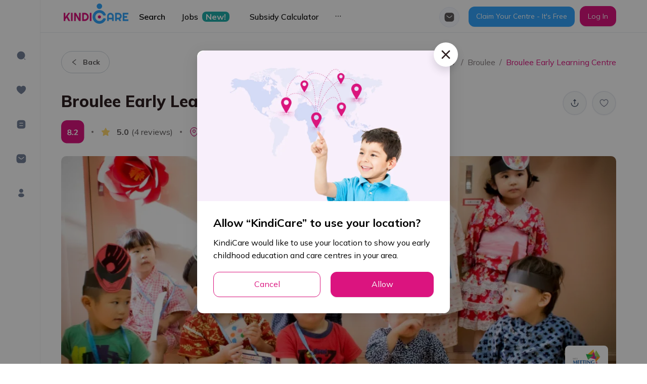

--- FILE ---
content_type: application/javascript
request_url: https://kindicare.com/_next/static/chunks/1653-efd47d60dd0cf05c.js
body_size: 32221
content:
"use strict";(self.webpackChunk_N_E=self.webpackChunk_N_E||[]).push([[1653],{81439:function(t,e,n){n.d(e,{ZT:function(){return i},pi:function(){return o},_T:function(){return a},XA:function(){return s},CR:function(){return u},ev:function(){return l}});var r=function(t,e){return(r=Object.setPrototypeOf||{__proto__:[]}instanceof Array&&function(t,e){t.__proto__=e}||function(t,e){for(var n in e)Object.prototype.hasOwnProperty.call(e,n)&&(t[n]=e[n])})(t,e)};function i(t,e){if("function"!==typeof e&&null!==e)throw new TypeError("Class extends value "+String(e)+" is not a constructor or null");function n(){this.constructor=t}r(t,e),t.prototype=null===e?Object.create(e):(n.prototype=e.prototype,new n)}var o=function(){return(o=Object.assign||function(t){for(var e,n=1,r=arguments.length;n<r;n++)for(var i in e=arguments[n])Object.prototype.hasOwnProperty.call(e,i)&&(t[i]=e[i]);return t}).apply(this,arguments)};function a(t,e){var n={};for(var r in t)Object.prototype.hasOwnProperty.call(t,r)&&e.indexOf(r)<0&&(n[r]=t[r]);if(null!=t&&"function"===typeof Object.getOwnPropertySymbols){var i=0;for(r=Object.getOwnPropertySymbols(t);i<r.length;i++)e.indexOf(r[i])<0&&Object.prototype.propertyIsEnumerable.call(t,r[i])&&(n[r[i]]=t[r[i]])}return n}Object.create;function s(t){var e="function"===typeof Symbol&&Symbol.iterator,n=e&&t[e],r=0;if(n)return n.call(t);if(t&&"number"===typeof t.length)return{next:function(){return t&&r>=t.length&&(t=void 0),{value:t&&t[r++],done:!t}}};throw new TypeError(e?"Object is not iterable.":"Symbol.iterator is not defined.")}function u(t,e){var n="function"===typeof Symbol&&t[Symbol.iterator];if(!n)return t;var r,i,o=n.call(t),a=[];try{for(;(void 0===e||e-- >0)&&!(r=o.next()).done;)a.push(r.value)}catch(s){i={error:s}}finally{try{r&&!r.done&&(n=o.return)&&n.call(o)}finally{if(i)throw i.error}}return a}function l(t,e,n){if(n||2===arguments.length)for(var r,i=0,o=e.length;i<o;i++)!r&&i in e||(r||(r=Array.prototype.slice.call(e,0,i)),r[i]=e[i]);return t.concat(r||Array.prototype.slice.call(e))}Object.create},25364:function(t,e,n){n.d(e,{p:function(){return r}});var r=(0,n(67294).createContext)({})},240:function(t,e,n){n.d(e,{O:function(){return r}});var r=(0,n(67294).createContext)(null)},1653:function(t,e,n){n.d(e,{E:function(){return ia}});var r=n(81439),i=n(67294),o=function(t){return{isEnabled:function(e){return t.some((function(t){return!!e[t]}))}}},a={measureLayout:o(["layout","layoutId","drag"]),animation:o(["animate","exit","variants","whileHover","whileTap","whileFocus","whileDrag","whileInView"]),exit:o(["exit"]),drag:o(["drag","dragControls"]),focus:o(["whileFocus"]),hover:o(["whileHover","onHoverStart","onHoverEnd"]),tap:o(["whileTap","onTap","onTapStart","onTapCancel"]),pan:o(["onPan","onPanStart","onPanSessionStart","onPanEnd"]),inView:o(["whileInView","onViewportEnter","onViewportLeave"])};var s=(0,i.createContext)({strict:!1}),u=Object.keys(a),l=u.length;var c=(0,i.createContext)({transformPagePoint:function(t){return t},isStatic:!1}),d=(0,i.createContext)({});var p=n(240),f="undefined"!==typeof window,v=f?i.useLayoutEffect:i.useEffect;function h(t,e,n,r){var o=(0,i.useContext)(s),a=(0,i.useContext)(d).visualElement,u=(0,i.useContext)(p.O),l=(0,i.useRef)(void 0);r||(r=o.renderer),!l.current&&r&&(l.current=r(t,{visualState:e,parent:a,props:n,presenceId:null===u||void 0===u?void 0:u.id,blockInitialAnimation:!1===(null===u||void 0===u?void 0:u.initial)}));var c=l.current;return v((function(){null===c||void 0===c||c.syncRender()})),(0,i.useEffect)((function(){var t;null===(t=null===c||void 0===c?void 0:c.animationState)||void 0===t||t.animateChanges()})),v((function(){return function(){return null===c||void 0===c?void 0:c.notifyUnmount()}}),[]),c}function m(t){return"object"===typeof t&&Object.prototype.hasOwnProperty.call(t,"current")}function y(t){return Array.isArray(t)}function g(t){return"string"===typeof t||y(t)}function x(t,e,n,r,i){var o;return void 0===r&&(r={}),void 0===i&&(i={}),"function"===typeof e&&(e=e(null!==n&&void 0!==n?n:t.custom,r,i)),"string"===typeof e&&(e=null===(o=t.variants)||void 0===o?void 0:o[e]),"function"===typeof e&&(e=e(null!==n&&void 0!==n?n:t.custom,r,i)),e}function b(t,e,n){var r=t.getProps();return x(r,e,null!==n&&void 0!==n?n:r.custom,function(t){var e={};return t.forEachValue((function(t,n){return e[n]=t.get()})),e}(t),function(t){var e={};return t.forEachValue((function(t,n){return e[n]=t.getVelocity()})),e}(t))}function P(t){var e;return"function"===typeof(null===(e=t.animate)||void 0===e?void 0:e.start)||g(t.initial)||g(t.animate)||g(t.whileHover)||g(t.whileDrag)||g(t.whileTap)||g(t.whileFocus)||g(t.exit)}function E(t){return Boolean(P(t)||t.variants)}function w(t){var e=function(t,e){if(P(t)){var n=t.initial,r=t.animate;return{initial:!1===n||g(n)?n:void 0,animate:g(r)?r:void 0}}return!1!==t.inherit?e:{}}(t,(0,i.useContext)(d)),n=e.initial,r=e.animate;return(0,i.useMemo)((function(){return{initial:n,animate:r}}),[T(n),T(r)])}function T(t){return Array.isArray(t)?t.join(" "):t}var S=n(96681),A=n(54735);const V=(t,e,n)=>-n*t+n*e+t;function C(t,e){return e?t*(1e3/e):0}function R(t,e){-1===t.indexOf(e)&&t.push(e)}function M(t,e){var n=t.indexOf(e);n>-1&&t.splice(n,1)}var O=function(){function t(){this.subscriptions=[]}return t.prototype.add=function(t){var e=this;return R(this.subscriptions,t),function(){return M(e.subscriptions,t)}},t.prototype.notify=function(t,e,n){var r=this.subscriptions.length;if(r)if(1===r)this.subscriptions[0](t,e,n);else for(var i=0;i<r;i++){var o=this.subscriptions[i];o&&o(t,e,n)}},t.prototype.getSize=function(){return this.subscriptions.length},t.prototype.clear=function(){this.subscriptions.length=0},t}(),L=function(){function t(t){var e,n=this;this.timeDelta=0,this.lastUpdated=0,this.updateSubscribers=new O,this.velocityUpdateSubscribers=new O,this.renderSubscribers=new O,this.canTrackVelocity=!1,this.updateAndNotify=function(t,e){void 0===e&&(e=!0),n.prev=n.current,n.current=t;var r=(0,A.$B)(),i=r.delta,o=r.timestamp;n.lastUpdated!==o&&(n.timeDelta=i,n.lastUpdated=o,A.ZP.postRender(n.scheduleVelocityCheck)),n.prev!==n.current&&n.updateSubscribers.notify(n.current),n.velocityUpdateSubscribers.getSize()&&n.velocityUpdateSubscribers.notify(n.getVelocity()),e&&n.renderSubscribers.notify(n.current)},this.scheduleVelocityCheck=function(){return A.ZP.postRender(n.velocityCheck)},this.velocityCheck=function(t){t.timestamp!==n.lastUpdated&&(n.prev=n.current,n.velocityUpdateSubscribers.notify(n.getVelocity()))},this.hasAnimated=!1,this.prev=this.current=t,this.canTrackVelocity=(e=this.current,!isNaN(parseFloat(e)))}return t.prototype.onChange=function(t){return this.updateSubscribers.add(t)},t.prototype.clearListeners=function(){this.updateSubscribers.clear()},t.prototype.onRenderRequest=function(t){return t(this.get()),this.renderSubscribers.add(t)},t.prototype.attach=function(t){this.passiveEffect=t},t.prototype.set=function(t,e){void 0===e&&(e=!0),e&&this.passiveEffect?this.passiveEffect(t,this.updateAndNotify):this.updateAndNotify(t,e)},t.prototype.get=function(){return this.current},t.prototype.getPrevious=function(){return this.prev},t.prototype.getVelocity=function(){return this.canTrackVelocity?C(parseFloat(this.current)-parseFloat(this.prev),this.timeDelta):0},t.prototype.start=function(t){var e=this;return this.stop(),new Promise((function(n){e.hasAnimated=!0,e.stopAnimation=t(n)})).then((function(){return e.clearAnimation()}))},t.prototype.stop=function(){this.stopAnimation&&this.stopAnimation(),this.clearAnimation()},t.prototype.isAnimating=function(){return!!this.stopAnimation},t.prototype.clearAnimation=function(){this.stopAnimation=null},t.prototype.destroy=function(){this.updateSubscribers.clear(),this.renderSubscribers.clear(),this.stop()},t}();function D(t){return new L(t)}var j=function(t){return Boolean(null!==t&&"object"===typeof t&&t.getVelocity)};function k(t,e){var n={};for(var r in t)Object.prototype.hasOwnProperty.call(t,r)&&e.indexOf(r)<0&&(n[r]=t[r]);if(null!=t&&"function"===typeof Object.getOwnPropertySymbols){var i=0;for(r=Object.getOwnPropertySymbols(t);i<r.length;i++)e.indexOf(r[i])<0&&Object.prototype.propertyIsEnumerable.call(t,r[i])&&(n[r[i]]=t[r[i]])}return n}Object.create;Object.create;const F=(t,e,n)=>Math.min(Math.max(n,t),e),B=.001;function U({duration:t=800,bounce:e=.25,velocity:n=0,mass:r=1}){let i,o,a=1-e;a=F(.05,1,a),t=F(.01,10,t/1e3),a<1?(i=e=>{const r=e*a,i=r*t,o=r-n,s=I(e,a),u=Math.exp(-i);return B-o/s*u},o=e=>{const r=e*a*t,o=r*n+n,s=Math.pow(a,2)*Math.pow(e,2)*t,u=Math.exp(-r),l=I(Math.pow(e,2),a);return(-i(e)+B>0?-1:1)*((o-s)*u)/l}):(i=e=>Math.exp(-e*t)*((e-n)*t+1)-.001,o=e=>Math.exp(-e*t)*(t*t*(n-e)));const s=function(t,e,n){let r=n;for(let i=1;i<12;i++)r-=t(r)/e(r);return r}(i,o,5/t);if(t*=1e3,isNaN(s))return{stiffness:100,damping:10,duration:t};{const e=Math.pow(s,2)*r;return{stiffness:e,damping:2*a*Math.sqrt(r*e),duration:t}}}function I(t,e){return t*Math.sqrt(1-e*e)}const N=["duration","bounce"],z=["stiffness","damping","mass"];function Y(t,e){return e.some((e=>void 0!==t[e]))}function H(t){var{from:e=0,to:n=1,restSpeed:r=2,restDelta:i}=t,o=k(t,["from","to","restSpeed","restDelta"]);const a={done:!1,value:e};let{stiffness:s,damping:u,mass:l,velocity:c,duration:d,isResolvedFromDuration:p}=function(t){let e=Object.assign({velocity:0,stiffness:100,damping:10,mass:1,isResolvedFromDuration:!1},t);if(!Y(t,z)&&Y(t,N)){const n=U(t);e=Object.assign(Object.assign(Object.assign({},e),n),{velocity:0,mass:1}),e.isResolvedFromDuration=!0}return e}(o),f=W,v=W;function h(){const t=c?-c/1e3:0,r=n-e,o=u/(2*Math.sqrt(s*l)),a=Math.sqrt(s/l)/1e3;if(void 0===i&&(i=Math.min(Math.abs(n-e)/100,.4)),o<1){const e=I(a,o);f=i=>{const s=Math.exp(-o*a*i);return n-s*((t+o*a*r)/e*Math.sin(e*i)+r*Math.cos(e*i))},v=n=>{const i=Math.exp(-o*a*n);return o*a*i*(Math.sin(e*n)*(t+o*a*r)/e+r*Math.cos(e*n))-i*(Math.cos(e*n)*(t+o*a*r)-e*r*Math.sin(e*n))}}else if(1===o)f=e=>n-Math.exp(-a*e)*(r+(t+a*r)*e);else{const e=a*Math.sqrt(o*o-1);f=i=>{const s=Math.exp(-o*a*i),u=Math.min(e*i,300);return n-s*((t+o*a*r)*Math.sinh(u)+e*r*Math.cosh(u))/e}}}return h(),{next:t=>{const e=f(t);if(p)a.done=t>=d;else{const o=1e3*v(t),s=Math.abs(o)<=r,u=Math.abs(n-e)<=i;a.done=s&&u}return a.value=a.done?n:e,a},flipTarget:()=>{c=-c,[e,n]=[n,e],h()}}}H.needsInterpolation=(t,e)=>"string"===typeof t||"string"===typeof e;const W=t=>0,X=(t,e,n)=>{const r=e-t;return 0===r?1:(n-t)/r},Z=(t,e)=>n=>Math.max(Math.min(n,e),t),_=t=>t%1?Number(t.toFixed(5)):t,q=/(-)?([\d]*\.?[\d])+/g,G=/(#[0-9a-f]{6}|#[0-9a-f]{3}|#(?:[0-9a-f]{2}){2,4}|(rgb|hsl)a?\((-?[\d\.]+%?[,\s]+){2,3}\s*\/*\s*[\d\.]+%?\))/gi,$=/^(#[0-9a-f]{3}|#(?:[0-9a-f]{2}){2,4}|(rgb|hsl)a?\((-?[\d\.]+%?[,\s]+){2,3}\s*\/*\s*[\d\.]+%?\))$/i;function K(t){return"string"===typeof t}const J={test:t=>"number"===typeof t,parse:parseFloat,transform:t=>t},Q=Object.assign(Object.assign({},J),{transform:Z(0,1)}),tt=Object.assign(Object.assign({},J),{default:1}),et=(t,e)=>n=>Boolean(K(n)&&$.test(n)&&n.startsWith(t)||e&&Object.prototype.hasOwnProperty.call(n,e)),nt=(t,e,n)=>r=>{if(!K(r))return r;const[i,o,a,s]=r.match(q);return{[t]:parseFloat(i),[e]:parseFloat(o),[n]:parseFloat(a),alpha:void 0!==s?parseFloat(s):1}},rt=Z(0,255),it=Object.assign(Object.assign({},J),{transform:t=>Math.round(rt(t))}),ot={test:et("rgb","red"),parse:nt("red","green","blue"),transform:({red:t,green:e,blue:n,alpha:r=1})=>"rgba("+it.transform(t)+", "+it.transform(e)+", "+it.transform(n)+", "+_(Q.transform(r))+")"};const at={test:et("#"),parse:function(t){let e="",n="",r="",i="";return t.length>5?(e=t.substr(1,2),n=t.substr(3,2),r=t.substr(5,2),i=t.substr(7,2)):(e=t.substr(1,1),n=t.substr(2,1),r=t.substr(3,1),i=t.substr(4,1),e+=e,n+=n,r+=r,i+=i),{red:parseInt(e,16),green:parseInt(n,16),blue:parseInt(r,16),alpha:i?parseInt(i,16)/255:1}},transform:ot.transform},st=t=>({test:e=>K(e)&&e.endsWith(t)&&1===e.split(" ").length,parse:parseFloat,transform:e=>`${e}${t}`}),ut=st("deg"),lt=st("%"),ct=st("px"),dt=st("vh"),pt=st("vw"),ft=Object.assign(Object.assign({},lt),{parse:t=>lt.parse(t)/100,transform:t=>lt.transform(100*t)}),vt={test:et("hsl","hue"),parse:nt("hue","saturation","lightness"),transform:({hue:t,saturation:e,lightness:n,alpha:r=1})=>"hsla("+Math.round(t)+", "+lt.transform(_(e))+", "+lt.transform(_(n))+", "+_(Q.transform(r))+")"};function ht(t,e,n){return n<0&&(n+=1),n>1&&(n-=1),n<1/6?t+6*(e-t)*n:n<.5?e:n<2/3?t+(e-t)*(2/3-n)*6:t}function mt({hue:t,saturation:e,lightness:n,alpha:r}){t/=360,n/=100;let i=0,o=0,a=0;if(e/=100){const r=n<.5?n*(1+e):n+e-n*e,s=2*n-r;i=ht(s,r,t+1/3),o=ht(s,r,t),a=ht(s,r,t-1/3)}else i=o=a=n;return{red:Math.round(255*i),green:Math.round(255*o),blue:Math.round(255*a),alpha:r}}const yt=(t,e,n)=>{const r=t*t,i=e*e;return Math.sqrt(Math.max(0,n*(i-r)+r))},gt=[at,ot,vt],xt=t=>gt.find((e=>e.test(t))),bt=t=>`'${t}' is not an animatable color. Use the equivalent color code instead.`,Pt=(t,e)=>{let n=xt(t),r=xt(e);bt(t),bt(e);let i=n.parse(t),o=r.parse(e);n===vt&&(i=mt(i),n=ot),r===vt&&(o=mt(o),r=ot);const a=Object.assign({},i);return t=>{for(const e in a)"alpha"!==e&&(a[e]=yt(i[e],o[e],t));return a.alpha=V(i.alpha,o.alpha,t),n.transform(a)}},Et={test:t=>ot.test(t)||at.test(t)||vt.test(t),parse:t=>ot.test(t)?ot.parse(t):vt.test(t)?vt.parse(t):at.parse(t),transform:t=>K(t)?t:t.hasOwnProperty("red")?ot.transform(t):vt.transform(t)},wt="${c}",Tt="${n}";function St(t){"number"===typeof t&&(t=`${t}`);const e=[];let n=0;const r=t.match(G);r&&(n=r.length,t=t.replace(G,wt),e.push(...r.map(Et.parse)));const i=t.match(q);return i&&(t=t.replace(q,Tt),e.push(...i.map(J.parse))),{values:e,numColors:n,tokenised:t}}function At(t){return St(t).values}function Vt(t){const{values:e,numColors:n,tokenised:r}=St(t),i=e.length;return t=>{let e=r;for(let r=0;r<i;r++)e=e.replace(r<n?wt:Tt,r<n?Et.transform(t[r]):_(t[r]));return e}}const Ct=t=>"number"===typeof t?0:t;const Rt={test:function(t){var e,n,r,i;return isNaN(t)&&K(t)&&(null!==(n=null===(e=t.match(q))||void 0===e?void 0:e.length)&&void 0!==n?n:0)+(null!==(i=null===(r=t.match(G))||void 0===r?void 0:r.length)&&void 0!==i?i:0)>0},parse:At,createTransformer:Vt,getAnimatableNone:function(t){const e=At(t);return Vt(t)(e.map(Ct))}},Mt=t=>"number"===typeof t,Ot=(t,e)=>n=>e(t(n)),Lt=(...t)=>t.reduce(Ot);function Dt(t,e){return Mt(t)?n=>V(t,e,n):Et.test(t)?Pt(t,e):Bt(t,e)}const jt=(t,e)=>{const n=[...t],r=n.length,i=t.map(((t,n)=>Dt(t,e[n])));return t=>{for(let e=0;e<r;e++)n[e]=i[e](t);return n}},kt=(t,e)=>{const n=Object.assign(Object.assign({},t),e),r={};for(const i in n)void 0!==t[i]&&void 0!==e[i]&&(r[i]=Dt(t[i],e[i]));return t=>{for(const e in r)n[e]=r[e](t);return n}};function Ft(t){const e=Rt.parse(t),n=e.length;let r=0,i=0,o=0;for(let a=0;a<n;a++)r||"number"===typeof e[a]?r++:void 0!==e[a].hue?o++:i++;return{parsed:e,numNumbers:r,numRGB:i,numHSL:o}}const Bt=(t,e)=>{const n=Rt.createTransformer(e),r=Ft(t),i=Ft(e);return r.numHSL===i.numHSL&&r.numRGB===i.numRGB&&r.numNumbers>=i.numNumbers?Lt(jt(r.parsed,i.parsed),n):n=>`${n>0?e:t}`},Ut=(t,e)=>n=>V(t,e,n);function It(t,e,n){const r=[],i=n||("number"===typeof(o=t[0])?Ut:"string"===typeof o?Et.test(o)?Pt:Bt:Array.isArray(o)?jt:"object"===typeof o?kt:void 0);var o;const a=t.length-1;for(let s=0;s<a;s++){let n=i(t[s],t[s+1]);if(e){const t=Array.isArray(e)?e[s]:e;n=Lt(t,n)}r.push(n)}return r}function Nt(t,e,{clamp:n=!0,ease:r,mixer:i}={}){const o=t.length;e.length,!r||!Array.isArray(r)||r.length,t[0]>t[o-1]&&(t=[].concat(t),e=[].concat(e),t.reverse(),e.reverse());const a=It(e,r,i),s=2===o?function([t,e],[n]){return r=>n(X(t,e,r))}(t,a):function(t,e){const n=t.length,r=n-1;return i=>{let o=0,a=!1;if(i<=t[0]?a=!0:i>=t[r]&&(o=r-1,a=!0),!a){let e=1;for(;e<n&&!(t[e]>i||e===r);e++);o=e-1}const s=X(t[o],t[o+1],i);return e[o](s)}}(t,a);return n?e=>s(F(t[0],t[o-1],e)):s}const zt=t=>e=>1-t(1-e),Yt=t=>e=>e<=.5?t(2*e)/2:(2-t(2*(1-e)))/2,Ht=t=>e=>e*e*((t+1)*e-t),Wt=t=>t,Xt=(Zt=2,t=>Math.pow(t,Zt));var Zt;const _t=zt(Xt),qt=Yt(Xt),Gt=t=>1-Math.sin(Math.acos(t)),$t=zt(Gt),Kt=Yt($t),Jt=Ht(1.525),Qt=zt(Jt),te=Yt(Jt),ee=(t=>{const e=Ht(t);return t=>(t*=2)<1?.5*e(t):.5*(2-Math.pow(2,-10*(t-1)))})(1.525),ne=t=>{if(1===t||0===t)return t;const e=t*t;return t<.36363636363636365?7.5625*e:t<.7272727272727273?9.075*e-9.9*t+3.4:t<.9?12.066481994459833*e-19.63545706371191*t+8.898060941828255:10.8*t*t-20.52*t+10.72},re=zt(ne);function ie(t,e){return t.map((()=>e||qt)).splice(0,t.length-1)}function oe({from:t=0,to:e=1,ease:n,offset:r,duration:i=300}){const o={done:!1,value:t},a=Array.isArray(e)?e:[t,e],s=function(t,e){return t.map((t=>t*e))}(r&&r.length===a.length?r:function(t){const e=t.length;return t.map(((t,n)=>0!==n?n/(e-1):0))}(a),i);function u(){return Nt(s,a,{ease:Array.isArray(n)?n:ie(a,n)})}let l=u();return{next:t=>(o.value=l(t),o.done=t>=i,o),flipTarget:()=>{a.reverse(),l=u()}}}const ae={keyframes:oe,spring:H,decay:function({velocity:t=0,from:e=0,power:n=.8,timeConstant:r=350,restDelta:i=.5,modifyTarget:o}){const a={done:!1,value:e};let s=n*t;const u=e+s,l=void 0===o?u:o(u);return l!==u&&(s=l-e),{next:t=>{const e=-s*Math.exp(-t/r);return a.done=!(e>i||e<-i),a.value=a.done?l:l+e,a},flipTarget:()=>{}}}};function se(t,e,n=0){return t-e-n}const ue=t=>{const e=({delta:e})=>t(e);return{start:()=>A.ZP.update(e,!0),stop:()=>A.qY.update(e)}};function le(t){var e,n,{from:r,autoplay:i=!0,driver:o=ue,elapsed:a=0,repeat:s=0,repeatType:u="loop",repeatDelay:l=0,onPlay:c,onStop:d,onComplete:p,onRepeat:f,onUpdate:v}=t,h=k(t,["from","autoplay","driver","elapsed","repeat","repeatType","repeatDelay","onPlay","onStop","onComplete","onRepeat","onUpdate"]);let m,y,g,{to:x}=h,b=0,P=h.duration,E=!1,w=!0;const T=function(t){if(Array.isArray(t.to))return oe;if(ae[t.type])return ae[t.type];const e=new Set(Object.keys(t));return e.has("ease")||e.has("duration")&&!e.has("dampingRatio")?oe:e.has("dampingRatio")||e.has("stiffness")||e.has("mass")||e.has("damping")||e.has("restSpeed")||e.has("restDelta")?H:oe}(h);(null===(n=(e=T).needsInterpolation)||void 0===n?void 0:n.call(e,r,x))&&(g=Nt([0,100],[r,x],{clamp:!1}),r=0,x=100);const S=T(Object.assign(Object.assign({},h),{from:r,to:x}));function A(){b++,"reverse"===u?(w=b%2===0,a=function(t,e,n=0,r=!0){return r?se(e+-t,e,n):e-(t-e)+n}(a,P,l,w)):(a=se(a,P,l),"mirror"===u&&S.flipTarget()),E=!1,f&&f()}function V(t){if(w||(t=-t),a+=t,!E){const t=S.next(Math.max(0,a));y=t.value,g&&(y=g(y)),E=w?t.done:a<=0}null===v||void 0===v||v(y),E&&(0===b&&(null!==P&&void 0!==P||(P=a)),b<s?function(t,e,n,r){return r?t>=e+n:t<=-n}(a,P,l,w)&&A():(m.stop(),p&&p()))}return i&&(null===c||void 0===c||c(),m=o(V),m.start()),{stop:()=>{null===d||void 0===d||d(),m.stop()}}}var ce=function(t){return 1e3*t};const de=(t,e)=>1-3*e+3*t,pe=(t,e)=>3*e-6*t,fe=t=>3*t,ve=(t,e,n)=>((de(e,n)*t+pe(e,n))*t+fe(e))*t,he=(t,e,n)=>3*de(e,n)*t*t+2*pe(e,n)*t+fe(e);const me=.1;function ye(t,e,n,r){if(t===e&&n===r)return Wt;const i=new Float32Array(11);for(let a=0;a<11;++a)i[a]=ve(a*me,t,n);function o(e){let r=0,o=1;for(;10!==o&&i[o]<=e;++o)r+=me;--o;const a=r+(e-i[o])/(i[o+1]-i[o])*me,s=he(a,t,n);return s>=.001?function(t,e,n,r){for(let i=0;i<8;++i){const i=he(e,n,r);if(0===i)return e;e-=(ve(e,n,r)-t)/i}return e}(e,a,t,n):0===s?a:function(t,e,n,r,i){let o,a,s=0;do{a=e+(n-e)/2,o=ve(a,r,i)-t,o>0?n=a:e=a}while(Math.abs(o)>1e-7&&++s<10);return a}(e,r,r+me,t,n)}return t=>0===t||1===t?t:ve(o(t),e,r)}var ge={linear:Wt,easeIn:Xt,easeInOut:qt,easeOut:_t,circIn:Gt,circInOut:Kt,circOut:$t,backIn:Jt,backInOut:te,backOut:Qt,anticipate:ee,bounceIn:re,bounceInOut:t=>t<.5?.5*(1-ne(1-2*t)):.5*ne(2*t-1)+.5,bounceOut:ne},xe=function(t){if(Array.isArray(t)){t.length;var e=(0,r.CR)(t,4);return ye(e[0],e[1],e[2],e[3])}return"string"===typeof t?("Invalid easing type '".concat(t,"'"),ge[t]):t},be=function(t,e){return"zIndex"!==t&&(!("number"!==typeof e&&!Array.isArray(e))||!("string"!==typeof e||!Rt.test(e)||e.startsWith("url(")))},Pe=function(t){return Array.isArray(t)},Ee=function(){return{type:"spring",stiffness:500,damping:25,restSpeed:10}},we=function(t){return{type:"spring",stiffness:550,damping:0===t?2*Math.sqrt(550):30,restSpeed:10}},Te=function(){return{type:"keyframes",ease:"linear",duration:.3}},Se=function(t){return{type:"keyframes",duration:.8,values:t}},Ae={x:Ee,y:Ee,z:Ee,rotate:Ee,rotateX:Ee,rotateY:Ee,rotateZ:Ee,scaleX:we,scaleY:we,scale:we,opacity:Te,backgroundColor:Te,color:Te,default:we};const Ve=new Set(["brightness","contrast","saturate","opacity"]);function Ce(t){let[e,n]=t.slice(0,-1).split("(");if("drop-shadow"===e)return t;const[r]=n.match(q)||[];if(!r)return t;const i=n.replace(r,"");let o=Ve.has(e)?1:0;return r!==n&&(o*=100),e+"("+o+i+")"}const Re=/([a-z-]*)\(.*?\)/g,Me=Object.assign(Object.assign({},Rt),{getAnimatableNone:t=>{const e=t.match(Re);return e?e.map(Ce).join(" "):t}});var Oe=(0,r.pi)((0,r.pi)({},J),{transform:Math.round}),Le={borderWidth:ct,borderTopWidth:ct,borderRightWidth:ct,borderBottomWidth:ct,borderLeftWidth:ct,borderRadius:ct,radius:ct,borderTopLeftRadius:ct,borderTopRightRadius:ct,borderBottomRightRadius:ct,borderBottomLeftRadius:ct,width:ct,maxWidth:ct,height:ct,maxHeight:ct,size:ct,top:ct,right:ct,bottom:ct,left:ct,padding:ct,paddingTop:ct,paddingRight:ct,paddingBottom:ct,paddingLeft:ct,margin:ct,marginTop:ct,marginRight:ct,marginBottom:ct,marginLeft:ct,rotate:ut,rotateX:ut,rotateY:ut,rotateZ:ut,scale:tt,scaleX:tt,scaleY:tt,scaleZ:tt,skew:ut,skewX:ut,skewY:ut,distance:ct,translateX:ct,translateY:ct,translateZ:ct,x:ct,y:ct,z:ct,perspective:ct,transformPerspective:ct,opacity:Q,originX:ft,originY:ft,originZ:ct,zIndex:Oe,fillOpacity:Q,strokeOpacity:Q,numOctaves:Oe},De=(0,r.pi)((0,r.pi)({},Le),{color:Et,backgroundColor:Et,outlineColor:Et,fill:Et,stroke:Et,borderColor:Et,borderTopColor:Et,borderRightColor:Et,borderBottomColor:Et,borderLeftColor:Et,filter:Me,WebkitFilter:Me}),je=function(t){return De[t]};function ke(t,e){var n,r=je(t);return r!==Me&&(r=Rt),null===(n=r.getAnimatableNone)||void 0===n?void 0:n.call(r,e)}var Fe=!1,Be=function(t){return Pe(t)?t[t.length-1]||0:t};function Ue(t){var e=t.ease,n=t.times,i=t.yoyo,o=t.flip,a=t.loop,s=(0,r._T)(t,["ease","times","yoyo","flip","loop"]),u=(0,r.pi)({},s);return n&&(u.offset=n),s.duration&&(u.duration=ce(s.duration)),s.repeatDelay&&(u.repeatDelay=ce(s.repeatDelay)),e&&(u.ease=function(t){return Array.isArray(t)&&"number"!==typeof t[0]}(e)?e.map(xe):xe(e)),"tween"===s.type&&(u.type="keyframes"),(i||a||o)&&(!0,i?u.repeatType="reverse":a?u.repeatType="loop":o&&(u.repeatType="mirror"),u.repeat=a||i||o||s.repeat),"spring"!==s.type&&(u.type="keyframes"),u}function Ie(t,e,n){var i;return Array.isArray(e.to)&&(null!==(i=t.duration)&&void 0!==i||(t.duration=.8)),function(t){Array.isArray(t.to)&&null===t.to[0]&&(t.to=(0,r.ev)([],(0,r.CR)(t.to),!1),t.to[0]=t.from)}(e),function(t){t.when,t.delay,t.delayChildren,t.staggerChildren,t.staggerDirection,t.repeat,t.repeatType,t.repeatDelay,t.from;var e=(0,r._T)(t,["when","delay","delayChildren","staggerChildren","staggerDirection","repeat","repeatType","repeatDelay","from"]);return!!Object.keys(e).length}(t)||(t=(0,r.pi)((0,r.pi)({},t),function(t,e){var n;return n=Pe(e)?Se:Ae[t]||Ae.default,(0,r.pi)({to:e},n(e))}(n,e.to))),(0,r.pi)((0,r.pi)({},e),Ue(t))}function Ne(t,e,n,i,o){var a,s=He(i,t),u=null!==(a=s.from)&&void 0!==a?a:e.get(),l=be(t,n);"none"===u&&l&&"string"===typeof n?u=ke(t,n):ze(u)&&"string"===typeof n?u=Ye(n):!Array.isArray(n)&&ze(n)&&"string"===typeof u&&(n=Ye(u));var c=be(t,u);return"You are trying to animate ".concat(t,' from "').concat(u,'" to "').concat(n,'". ').concat(u," is not an animatable value - to enable this animation set ").concat(u," to a value animatable to ").concat(n," via the `style` property."),c&&l&&!1!==s.type?function(){var i={from:u,to:n,velocity:e.getVelocity(),onComplete:o,onUpdate:function(t){return e.set(t)}};return"inertia"===s.type||"decay"===s.type?function({from:t=0,velocity:e=0,min:n,max:r,power:i=.8,timeConstant:o=750,bounceStiffness:a=500,bounceDamping:s=10,restDelta:u=1,modifyTarget:l,driver:c,onUpdate:d,onComplete:p,onStop:f}){let v;function h(t){return void 0!==n&&t<n||void 0!==r&&t>r}function m(t){return void 0===n?r:void 0===r||Math.abs(n-t)<Math.abs(r-t)?n:r}function y(t){null===v||void 0===v||v.stop(),v=le(Object.assign(Object.assign({},t),{driver:c,onUpdate:e=>{var n;null===d||void 0===d||d(e),null===(n=t.onUpdate)||void 0===n||n.call(t,e)},onComplete:p,onStop:f}))}function g(t){y(Object.assign({type:"spring",stiffness:a,damping:s,restDelta:u},t))}if(h(t))g({from:t,velocity:e,to:m(t)});else{let r=i*e+t;"undefined"!==typeof l&&(r=l(r));const a=m(r),s=a===n?-1:1;let c,d;const p=t=>{c=d,d=t,e=C(t-c,(0,A.$B)().delta),(1===s&&t>a||-1===s&&t<a)&&g({from:t,to:a,velocity:e})};y({type:"decay",from:t,velocity:e,timeConstant:o,power:i,restDelta:u,modifyTarget:l,onUpdate:h(r)?p:void 0})}return{stop:()=>null===v||void 0===v?void 0:v.stop()}}((0,r.pi)((0,r.pi)({},i),s)):le((0,r.pi)((0,r.pi)({},Ie(s,i,t)),{onUpdate:function(t){var e;i.onUpdate(t),null===(e=s.onUpdate)||void 0===e||e.call(s,t)},onComplete:function(){var t;i.onComplete(),null===(t=s.onComplete)||void 0===t||t.call(s)}}))}:function(){var t,r,i=Be(n);return e.set(i),o(),null===(t=null===s||void 0===s?void 0:s.onUpdate)||void 0===t||t.call(s,i),null===(r=null===s||void 0===s?void 0:s.onComplete)||void 0===r||r.call(s),{stop:function(){}}}}function ze(t){return 0===t||"string"===typeof t&&0===parseFloat(t)&&-1===t.indexOf(" ")}function Ye(t){return"number"===typeof t?0:ke("",t)}function He(t,e){return t[e]||t.default||t}function We(t,e,n,r){return void 0===r&&(r={}),Fe&&(r={type:!1}),e.start((function(i){var o,a,s=Ne(t,e,n,r,i),u=function(t,e){var n,r;return null!==(r=null!==(n=(He(t,e)||{}).delay)&&void 0!==n?n:t.delay)&&void 0!==r?r:0}(r,t),l=function(){return a=s()};return u?o=setTimeout(l,ce(u)):l(),function(){clearTimeout(o),null===a||void 0===a||a.stop()}}))}var Xe=["TopLeft","TopRight","BottomLeft","BottomRight"],Ze=Xe.length,_e=function(t){return"string"===typeof t?parseFloat(t):t},qe=function(t){return"number"===typeof t||ct.test(t)};function Ge(t,e){var n;return null!==(n=t[e])&&void 0!==n?n:t.borderRadius}var $e=Je(0,.5,$t),Ke=Je(.5,.95,Wt);function Je(t,e,n){return function(r){return r<t?0:r>e?1:n(X(t,e,r))}}function Qe(t,e){t.min=e.min,t.max=e.max}function tn(t,e){Qe(t.x,e.x),Qe(t.y,e.y)}function en(t){return void 0===t||1===t}function nn(t){var e=t.scale,n=t.scaleX,r=t.scaleY;return!en(e)||!en(n)||!en(r)}function rn(t){return nn(t)||on(t.x)||on(t.y)||t.z||t.rotate||t.rotateX||t.rotateY}function on(t){return t&&"0%"!==t}function an(t,e,n){return n+e*(t-n)}function sn(t,e,n,r,i){return void 0!==i&&(t=an(t,i,r)),an(t,n,r)+e}function un(t,e,n,r,i){void 0===e&&(e=0),void 0===n&&(n=1),t.min=sn(t.min,e,n,r,i),t.max=sn(t.max,e,n,r,i)}function ln(t,e){var n=e.x,r=e.y;un(t.x,n.translate,n.scale,n.originPoint),un(t.y,r.translate,r.scale,r.originPoint)}function cn(t,e){t.min=t.min+e,t.max=t.max+e}function dn(t,e,n){var i=(0,r.CR)(n,3),o=i[0],a=i[1],s=i[2],u=void 0!==e[s]?e[s]:.5,l=V(t.min,t.max,u);un(t,e[o],e[a],l,e.scale)}var pn=["x","scaleX","originX"],fn=["y","scaleY","originY"];function vn(t,e){dn(t.x,e,pn),dn(t.y,e,fn)}const hn=t=>t.hasOwnProperty("x")&&t.hasOwnProperty("y"),mn=t=>hn(t)&&t.hasOwnProperty("z"),yn=(t,e)=>Math.abs(t-e);function gn(t,e){if(Mt(t)&&Mt(e))return yn(t,e);if(hn(t)&&hn(e)){const n=yn(t.x,e.x),r=yn(t.y,e.y),i=mn(t)&&mn(e)?yn(t.z,e.z):0;return Math.sqrt(Math.pow(n,2)+Math.pow(r,2)+Math.pow(i,2))}}function xn(t){return t.max-t.min}function bn(t,e,n){return void 0===e&&(e=0),void 0===n&&(n=.01),gn(t,e)<n}function Pn(t,e,n,r){void 0===r&&(r=.5),t.origin=r,t.originPoint=V(e.min,e.max,t.origin),t.scale=xn(n)/xn(e),(bn(t.scale,1,1e-4)||isNaN(t.scale))&&(t.scale=1),t.translate=V(n.min,n.max,t.origin)-t.originPoint,(bn(t.translate)||isNaN(t.translate))&&(t.translate=0)}function En(t,e,n,r){Pn(t.x,e.x,n.x,null===r||void 0===r?void 0:r.originX),Pn(t.y,e.y,n.y,null===r||void 0===r?void 0:r.originY)}function wn(t,e,n){t.min=n.min+e.min,t.max=t.min+xn(e)}function Tn(t,e,n){t.min=e.min-n.min,t.max=t.min+xn(e)}function Sn(t,e,n){Tn(t.x,e.x,n.x),Tn(t.y,e.y,n.y)}function An(t,e,n,r,i){return t=an(t-=e,1/n,r),void 0!==i&&(t=an(t,1/i,r)),t}function Vn(t,e,n,i,o){var a=(0,r.CR)(n,3),s=a[0],u=a[1],l=a[2];!function(t,e,n,r,i,o,a){if(void 0===e&&(e=0),void 0===n&&(n=1),void 0===r&&(r=.5),void 0===o&&(o=t),void 0===a&&(a=t),lt.test(e)&&(e=parseFloat(e),e=V(a.min,a.max,e/100)-a.min),"number"===typeof e){var s=V(o.min,o.max,r);t===o&&(s-=e),t.min=An(t.min,e,n,s,i),t.max=An(t.max,e,n,s,i)}}(t,e[s],e[u],e[l],e.scale,i,o)}var Cn=["x","scaleX","originX"],Rn=["y","scaleY","originY"];function Mn(t,e,n,r){Vn(t.x,e,Cn,null===n||void 0===n?void 0:n.x,null===r||void 0===r?void 0:r.x),Vn(t.y,e,Rn,null===n||void 0===n?void 0:n.y,null===r||void 0===r?void 0:r.y)}function On(t){return 0===t.translate&&1===t.scale}function Ln(t){return On(t.x)&&On(t.y)}function Dn(t,e){return t.x.min===e.x.min&&t.x.max===e.x.max&&t.y.min===e.y.min&&t.y.max===e.y.max}var jn=function(){function t(){this.members=[]}return t.prototype.add=function(t){R(this.members,t),t.scheduleRender()},t.prototype.remove=function(t){if(M(this.members,t),t===this.prevLead&&(this.prevLead=void 0),t===this.lead){var e=this.members[this.members.length-1];e&&this.promote(e)}},t.prototype.relegate=function(t){var e,n=this.members.findIndex((function(e){return t===e}));if(0===n)return!1;for(var r=n;r>=0;r--){var i=this.members[r];if(!1!==i.isPresent){e=i;break}}return!!e&&(this.promote(e),!0)},t.prototype.promote=function(t,e){var n,r=this.lead;t!==r&&(this.prevLead=r,this.lead=t,t.show(),r&&(r.instance&&r.scheduleRender(),t.scheduleRender(),t.resumeFrom=r,e&&(t.resumeFrom.preserveOpacity=!0),r.snapshot&&(t.snapshot=r.snapshot,t.snapshot.latestValues=r.animationValues||r.latestValues,t.snapshot.isShared=!0),(null===(n=t.root)||void 0===n?void 0:n.isUpdating)&&(t.isLayoutDirty=!0),!1===t.options.crossfade&&r.hide()))},t.prototype.exitAnimationComplete=function(){this.members.forEach((function(t){var e,n,r,i,o;null===(n=(e=t.options).onExitComplete)||void 0===n||n.call(e),null===(o=null===(r=t.resumingFrom)||void 0===r?void 0:(i=r.options).onExitComplete)||void 0===o||o.call(i)}))},t.prototype.scheduleRender=function(){this.members.forEach((function(t){t.instance&&t.scheduleRender(!1)}))},t.prototype.removeLeadSnapshot=function(){this.lead&&this.lead.snapshot&&(this.lead.snapshot=void 0)},t}(),kn={};function Fn(t,e,n){var r=t.x.translate/e.x,i=t.y.translate/e.y,o="translate3d(".concat(r,"px, ").concat(i,"px, 0) ");if(n){var a=n.rotate,s=n.rotateX,u=n.rotateY;a&&(o+="rotate(".concat(a,"deg) ")),s&&(o+="rotateX(".concat(s,"deg) ")),u&&(o+="rotateY(".concat(u,"deg) "))}return"translate3d(0px, 0px, 0) scale(1, 1)"===(o+="scale(".concat(t.x.scale,", ").concat(t.y.scale,")"))?"none":o}function Bn(t){return[t("x"),t("y")]}var Un=["","X","Y","Z"],In=["transformPerspective","x","y","z"];function Nn(t,e){return In.indexOf(t)-In.indexOf(e)}["translate","scale","rotate","skew"].forEach((function(t){return Un.forEach((function(e){return In.push(t+e)}))}));var zn=new Set(In);function Yn(t){return zn.has(t)}var Hn=new Set(["originX","originY","originZ"]);function Wn(t){return Hn.has(t)}var Xn=function(t,e){return t.depth-e.depth},Zn=function(){function t(){this.children=[],this.isDirty=!1}return t.prototype.add=function(t){R(this.children,t),this.isDirty=!0},t.prototype.remove=function(t){M(this.children,t),this.isDirty=!0},t.prototype.forEach=function(t){this.isDirty&&this.children.sort(Xn),this.isDirty=!1,this.children.forEach(t)},t}();function _n(t){var e,n=j(t)?t.get():t;return e=n,Boolean(e&&"object"===typeof e&&e.mix&&e.toValue)?n.toValue():n}var qn={hasAnimatedSinceResize:!0,hasEverUpdated:!1};function Gn(t){var e=t.attachResizeListener,n=t.defaultParent,i=t.measureScroll,o=t.resetTransform;return function(){function t(t,e,i){var o=this;void 0===e&&(e={}),void 0===i&&(i=null===n||void 0===n?void 0:n()),this.children=new Set,this.options={},this.isTreeAnimating=!1,this.isAnimationBlocked=!1,this.isLayoutDirty=!1,this.updateManuallyBlocked=!1,this.updateBlockedByResize=!1,this.isUpdating=!1,this.isSVG=!1,this.needsReset=!1,this.shouldResetTransform=!1,this.treeScale={x:1,y:1},this.eventHandlers=new Map,this.potentialNodes=new Map,this.checkUpdateFailed=function(){o.isUpdating&&(o.isUpdating=!1,o.clearAllSnapshots())},this.updateProjection=function(){o.nodes.forEach(nr),o.nodes.forEach(rr)},this.hasProjected=!1,this.isVisible=!0,this.animationProgress=0,this.sharedNodes=new Map,this.id=t,this.latestValues=e,this.root=i?i.root||i:this,this.path=i?(0,r.ev)((0,r.ev)([],(0,r.CR)(i.path),!1),[i],!1):[],this.parent=i,this.depth=i?i.depth+1:0,t&&this.root.registerPotentialNode(t,this);for(var a=0;a<this.path.length;a++)this.path[a].shouldResetTransform=!0;this.root===this&&(this.nodes=new Zn)}return t.prototype.addEventListener=function(t,e){return this.eventHandlers.has(t)||this.eventHandlers.set(t,new O),this.eventHandlers.get(t).add(e)},t.prototype.notifyListeners=function(t){for(var e=[],n=1;n<arguments.length;n++)e[n-1]=arguments[n];var i=this.eventHandlers.get(t);null===i||void 0===i||i.notify.apply(i,(0,r.ev)([],(0,r.CR)(e),!1))},t.prototype.hasListeners=function(t){return this.eventHandlers.has(t)},t.prototype.registerPotentialNode=function(t,e){this.potentialNodes.set(t,e)},t.prototype.mount=function(t,n){var i,o=this;if(void 0===n&&(n=!1),!this.instance){this.isSVG=t instanceof SVGElement&&"svg"!==t.tagName,this.instance=t;var a=this.options,s=a.layoutId,u=a.layout,l=a.visualElement;if(l&&!l.getInstance()&&l.mount(t),this.root.nodes.add(this),null===(i=this.parent)||void 0===i||i.children.add(this),this.id&&this.root.potentialNodes.delete(this.id),n&&(u||s)&&(this.isLayoutDirty=!0),e){var c,d=function(){return o.root.updateBlockedByResize=!1};e(t,(function(){o.root.updateBlockedByResize=!0,clearTimeout(c),c=setTimeout(d,250),qn.hasAnimatedSinceResize&&(qn.hasAnimatedSinceResize=!1,o.nodes.forEach(er))}))}s&&this.root.registerSharedNode(s,this),!1!==this.options.animate&&l&&(s||u)&&this.addEventListener("didUpdate",(function(t){var e,n,i,a,s,u=t.delta,c=t.hasLayoutChanged,d=t.hasRelativeTargetChanged,p=t.layout;if(o.isTreeAnimationBlocked())return o.target=void 0,void(o.relativeTarget=void 0);var f=null!==(n=null!==(e=o.options.transition)&&void 0!==e?e:l.getDefaultTransition())&&void 0!==n?n:lr,v=l.getProps().onLayoutAnimationComplete,h=!o.targetLayout||!Dn(o.targetLayout,p)||d,m=!c&&d;(null===(i=o.resumeFrom)||void 0===i?void 0:i.instance)||m||c&&(h||!o.currentAnimation)?(o.resumeFrom&&(o.resumingFrom=o.resumeFrom,o.resumingFrom.resumingFrom=void 0),o.setAnimationOrigin(u,m),o.startAnimation((0,r.pi)((0,r.pi)({},He(f,"layout")),{onComplete:v}))):o.isLead()&&(null===(s=(a=o.options).onExitComplete)||void 0===s||s.call(a)),o.targetLayout=p}))}},t.prototype.unmount=function(){var t,e;this.options.layoutId&&this.willUpdate(),this.root.nodes.remove(this),null===(t=this.getStack())||void 0===t||t.remove(this),null===(e=this.parent)||void 0===e||e.children.delete(this),this.instance=void 0,A.qY.preRender(this.updateProjection)},t.prototype.blockUpdate=function(){this.updateManuallyBlocked=!0},t.prototype.unblockUpdate=function(){this.updateManuallyBlocked=!1},t.prototype.isUpdateBlocked=function(){return this.updateManuallyBlocked||this.updateBlockedByResize},t.prototype.isTreeAnimationBlocked=function(){var t;return this.isAnimationBlocked||(null===(t=this.parent)||void 0===t?void 0:t.isTreeAnimationBlocked())||!1},t.prototype.startUpdate=function(){var t;this.isUpdateBlocked()||(this.isUpdating=!0,null===(t=this.nodes)||void 0===t||t.forEach(ir))},t.prototype.willUpdate=function(t){var e,n,r;if(void 0===t&&(t=!0),this.root.isUpdateBlocked())null===(n=(e=this.options).onExitComplete)||void 0===n||n.call(e);else if(!this.root.isUpdating&&this.root.startUpdate(),!this.isLayoutDirty){this.isLayoutDirty=!0;for(var i=0;i<this.path.length;i++){var o=this.path[i];o.shouldResetTransform=!0,o.updateScroll()}var a=this.options,s=a.layoutId,u=a.layout;if(void 0!==s||u){var l=null===(r=this.options.visualElement)||void 0===r?void 0:r.getProps().transformTemplate;this.prevTransformTemplateValue=null===l||void 0===l?void 0:l(this.latestValues,""),this.updateSnapshot(),t&&this.notifyListeners("willUpdate")}}},t.prototype.didUpdate=function(){if(this.isUpdateBlocked())return this.unblockUpdate(),this.clearAllSnapshots(),void this.nodes.forEach(Qn);this.isUpdating&&(this.isUpdating=!1,this.potentialNodes.size&&(this.potentialNodes.forEach(cr),this.potentialNodes.clear()),this.nodes.forEach(tr),this.nodes.forEach($n),this.nodes.forEach(Kn),this.clearAllSnapshots(),A.iW.update(),A.iW.preRender(),A.iW.render())},t.prototype.clearAllSnapshots=function(){this.nodes.forEach(Jn),this.sharedNodes.forEach(or)},t.prototype.scheduleUpdateProjection=function(){A.ZP.preRender(this.updateProjection,!1,!0)},t.prototype.scheduleCheckAfterUnmount=function(){var t=this;A.ZP.postRender((function(){t.isLayoutDirty?t.root.didUpdate():t.root.checkUpdateFailed()}))},t.prototype.updateSnapshot=function(){if(!this.snapshot&&this.instance){var t=this.measure(),e=this.removeTransform(this.removeElementScroll(t));pr(e),this.snapshot={measured:t,layout:e,latestValues:{}}}},t.prototype.updateLayout=function(){var t;if(this.instance&&(this.updateScroll(),this.options.alwaysMeasureLayout&&this.isLead()||this.isLayoutDirty)){if(this.resumeFrom&&!this.resumeFrom.instance)for(var e=0;e<this.path.length;e++){this.path[e].updateScroll()}var n=this.measure();pr(n);var r=this.layout;this.layout={measured:n,actual:this.removeElementScroll(n)},this.layoutCorrected={x:{min:0,max:0},y:{min:0,max:0}},this.isLayoutDirty=!1,this.projectionDelta=void 0,this.notifyListeners("measure",this.layout.actual),null===(t=this.options.visualElement)||void 0===t||t.notifyLayoutMeasure(this.layout.actual,null===r||void 0===r?void 0:r.actual)}},t.prototype.updateScroll=function(){this.options.layoutScroll&&this.instance&&(this.scroll=i(this.instance))},t.prototype.resetTransform=function(){var t;if(o){var e=this.isLayoutDirty||this.shouldResetTransform,n=this.projectionDelta&&!Ln(this.projectionDelta),r=null===(t=this.options.visualElement)||void 0===t?void 0:t.getProps().transformTemplate,i=null===r||void 0===r?void 0:r(this.latestValues,""),a=i!==this.prevTransformTemplateValue;e&&(n||rn(this.latestValues)||a)&&(o(this.instance,i),this.shouldResetTransform=!1,this.scheduleRender())}},t.prototype.measure=function(){var t=this.options.visualElement;if(!t)return{x:{min:0,max:0},y:{min:0,max:0}};var e=t.measureViewportBox(),n=this.root.scroll;return n&&(cn(e.x,n.x),cn(e.y,n.y)),e},t.prototype.removeElementScroll=function(t){var e={x:{min:0,max:0},y:{min:0,max:0}};tn(e,t);for(var n=0;n<this.path.length;n++){var r=this.path[n],i=r.scroll,o=r.options;r!==this.root&&i&&o.layoutScroll&&(cn(e.x,i.x),cn(e.y,i.y))}return e},t.prototype.applyTransform=function(t,e){void 0===e&&(e=!1);var n={x:{min:0,max:0},y:{min:0,max:0}};tn(n,t);for(var r=0;r<this.path.length;r++){var i=this.path[r];!e&&i.options.layoutScroll&&i.scroll&&i!==i.root&&vn(n,{x:-i.scroll.x,y:-i.scroll.y}),rn(i.latestValues)&&vn(n,i.latestValues)}return rn(this.latestValues)&&vn(n,this.latestValues),n},t.prototype.removeTransform=function(t){var e,n={x:{min:0,max:0},y:{min:0,max:0}};tn(n,t);for(var r=0;r<this.path.length;r++){var i=this.path[r];if(i.instance&&rn(i.latestValues)){nn(i.latestValues)&&i.updateSnapshot();var o={x:{min:0,max:0},y:{min:0,max:0}};tn(o,i.measure()),Mn(n,i.latestValues,null===(e=i.snapshot)||void 0===e?void 0:e.layout,o)}}return rn(this.latestValues)&&Mn(n,this.latestValues),n},t.prototype.setTargetDelta=function(t){this.targetDelta=t,this.root.scheduleUpdateProjection()},t.prototype.setOptions=function(t){var e;this.options=(0,r.pi)((0,r.pi)((0,r.pi)({},this.options),t),{crossfade:null===(e=t.crossfade)||void 0===e||e})},t.prototype.clearMeasurements=function(){this.scroll=void 0,this.layout=void 0,this.snapshot=void 0,this.prevTransformTemplateValue=void 0,this.targetDelta=void 0,this.target=void 0,this.isLayoutDirty=!1},t.prototype.resolveTargetDelta=function(){var t,e,n,r,i=this.options,o=i.layout,a=i.layoutId;this.layout&&(o||a)&&(this.targetDelta||this.relativeTarget||(this.relativeParent=this.getClosestProjectingParent(),this.relativeParent&&this.relativeParent.layout&&(this.relativeTarget={x:{min:0,max:0},y:{min:0,max:0}},this.relativeTargetOrigin={x:{min:0,max:0},y:{min:0,max:0}},Sn(this.relativeTargetOrigin,this.layout.actual,this.relativeParent.layout.actual),tn(this.relativeTarget,this.relativeTargetOrigin))),(this.relativeTarget||this.targetDelta)&&(this.target||(this.target={x:{min:0,max:0},y:{min:0,max:0}},this.targetWithTransforms={x:{min:0,max:0},y:{min:0,max:0}}),this.relativeTarget&&this.relativeTargetOrigin&&(null===(t=this.relativeParent)||void 0===t?void 0:t.target)?(e=this.target,n=this.relativeTarget,r=this.relativeParent.target,wn(e.x,n.x,r.x),wn(e.y,n.y,r.y)):this.targetDelta?(Boolean(this.resumingFrom)?this.target=this.applyTransform(this.layout.actual):tn(this.target,this.layout.actual),ln(this.target,this.targetDelta)):tn(this.target,this.layout.actual),this.attemptToResolveRelativeTarget&&(this.attemptToResolveRelativeTarget=!1,this.relativeParent=this.getClosestProjectingParent(),this.relativeParent&&Boolean(this.relativeParent.resumingFrom)===Boolean(this.resumingFrom)&&!this.relativeParent.options.layoutScroll&&this.relativeParent.target&&(this.relativeTarget={x:{min:0,max:0},y:{min:0,max:0}},this.relativeTargetOrigin={x:{min:0,max:0},y:{min:0,max:0}},Sn(this.relativeTargetOrigin,this.target,this.relativeParent.target),tn(this.relativeTarget,this.relativeTargetOrigin)))))},t.prototype.getClosestProjectingParent=function(){if(this.parent&&!rn(this.parent.latestValues))return(this.parent.relativeTarget||this.parent.targetDelta)&&this.parent.layout?this.parent:this.parent.getClosestProjectingParent()},t.prototype.calcProjection=function(){var t,e=this.options,n=e.layout,r=e.layoutId;if(this.isTreeAnimating=Boolean((null===(t=this.parent)||void 0===t?void 0:t.isTreeAnimating)||this.currentAnimation||this.pendingAnimation),this.isTreeAnimating||(this.targetDelta=this.relativeTarget=void 0),this.layout&&(n||r)){var i=this.getLead();tn(this.layoutCorrected,this.layout.actual),function(t,e,n,r){var i,o;void 0===r&&(r=!1);var a=n.length;if(a){var s,u;e.x=e.y=1;for(var l=0;l<a;l++)u=(s=n[l]).projectionDelta,"contents"!==(null===(o=null===(i=s.instance)||void 0===i?void 0:i.style)||void 0===o?void 0:o.display)&&(r&&s.options.layoutScroll&&s.scroll&&s!==s.root&&vn(t,{x:-s.scroll.x,y:-s.scroll.y}),u&&(e.x*=u.x.scale,e.y*=u.y.scale,ln(t,u)),r&&rn(s.latestValues)&&vn(t,s.latestValues))}}(this.layoutCorrected,this.treeScale,this.path,Boolean(this.resumingFrom)||this!==i);var o=i.target;if(o){this.projectionDelta||(this.projectionDelta={x:{translate:0,scale:1,origin:0,originPoint:0},y:{translate:0,scale:1,origin:0,originPoint:0}},this.projectionDeltaWithTransform={x:{translate:0,scale:1,origin:0,originPoint:0},y:{translate:0,scale:1,origin:0,originPoint:0}});var a=this.treeScale.x,s=this.treeScale.y,u=this.projectionTransform;En(this.projectionDelta,this.layoutCorrected,o,this.latestValues),this.projectionTransform=Fn(this.projectionDelta,this.treeScale),this.projectionTransform===u&&this.treeScale.x===a&&this.treeScale.y===s||(this.hasProjected=!0,this.scheduleRender(),this.notifyListeners("projectionUpdate",o))}}},t.prototype.hide=function(){this.isVisible=!1},t.prototype.show=function(){this.isVisible=!0},t.prototype.scheduleRender=function(t){var e,n,r;void 0===t&&(t=!0),null===(n=(e=this.options).scheduleRender)||void 0===n||n.call(e),t&&(null===(r=this.getStack())||void 0===r||r.scheduleRender()),this.resumingFrom&&!this.resumingFrom.instance&&(this.resumingFrom=void 0)},t.prototype.setAnimationOrigin=function(t,e){var n,i=this;void 0===e&&(e=!1);var o=this.snapshot,a=(null===o||void 0===o?void 0:o.latestValues)||{},s=(0,r.pi)({},this.latestValues),u={x:{translate:0,scale:1,origin:0,originPoint:0},y:{translate:0,scale:1,origin:0,originPoint:0}};this.relativeTarget=this.relativeTargetOrigin=void 0,this.attemptToResolveRelativeTarget=!e;var l={x:{min:0,max:0},y:{min:0,max:0}},c=null===o||void 0===o?void 0:o.isShared,d=((null===(n=this.getStack())||void 0===n?void 0:n.members.length)||0)<=1,p=Boolean(c&&!d&&!0===this.options.crossfade&&!this.path.some(ur));this.mixTargetDelta=function(e){var n,r,o,f,v,h=e/1e3;ar(u.x,t.x,h),ar(u.y,t.y,h),i.setTargetDelta(u),i.relativeTarget&&i.relativeTargetOrigin&&i.layout&&(null===(n=i.relativeParent)||void 0===n?void 0:n.layout)&&(Sn(l,i.layout.actual,i.relativeParent.layout.actual),r=i.relativeTarget,o=i.relativeTargetOrigin,f=l,v=h,sr(r.x,o.x,f.x,v),sr(r.y,o.y,f.y,v)),c&&(i.animationValues=s,function(t,e,n,r,i,o){var a,s,u,l;i?(t.opacity=V(0,null!==(a=n.opacity)&&void 0!==a?a:1,$e(r)),t.opacityExit=V(null!==(s=e.opacity)&&void 0!==s?s:1,0,Ke(r))):o&&(t.opacity=V(null!==(u=e.opacity)&&void 0!==u?u:1,null!==(l=n.opacity)&&void 0!==l?l:1,r));for(var c=0;c<Ze;c++){var d="border".concat(Xe[c],"Radius"),p=Ge(e,d),f=Ge(n,d);void 0===p&&void 0===f||(p||(p=0),f||(f=0),0===p||0===f||qe(p)===qe(f)?(t[d]=Math.max(V(_e(p),_e(f),r),0),(lt.test(f)||lt.test(p))&&(t[d]+="%")):t[d]=f)}(e.rotate||n.rotate)&&(t.rotate=V(e.rotate||0,n.rotate||0,r))}(s,a,i.latestValues,h,p,d)),i.root.scheduleUpdateProjection(),i.scheduleRender()},this.mixTargetDelta(0)},t.prototype.startAnimation=function(t){var e,n,i=this;null===(e=this.currentAnimation)||void 0===e||e.stop(),this.resumingFrom&&(null===(n=this.resumingFrom.currentAnimation)||void 0===n||n.stop()),this.pendingAnimation&&(A.qY.update(this.pendingAnimation),this.pendingAnimation=void 0),this.pendingAnimation=A.ZP.update((function(){qn.hasAnimatedSinceResize=!0,i.currentAnimation=function(t,e,n){void 0===n&&(n={});var r=j(t)?t:D(t);return We("",r,e,n),{stop:function(){return r.stop()},isAnimating:function(){return r.isAnimating()}}}(0,1e3,(0,r.pi)((0,r.pi)({},t),{onUpdate:function(e){var n;i.mixTargetDelta(e),null===(n=t.onUpdate)||void 0===n||n.call(t,e)},onComplete:function(){var e;null===(e=t.onComplete)||void 0===e||e.call(t),i.completeAnimation()}})),i.resumingFrom&&(i.resumingFrom.currentAnimation=i.currentAnimation),i.pendingAnimation=void 0}))},t.prototype.completeAnimation=function(){var t;this.resumingFrom&&(this.resumingFrom.currentAnimation=void 0,this.resumingFrom.preserveOpacity=void 0),null===(t=this.getStack())||void 0===t||t.exitAnimationComplete(),this.resumingFrom=this.currentAnimation=this.animationValues=void 0,this.notifyListeners("animationComplete")},t.prototype.finishAnimation=function(){var t;this.currentAnimation&&(null===(t=this.mixTargetDelta)||void 0===t||t.call(this,1e3),this.currentAnimation.stop()),this.completeAnimation()},t.prototype.applyTransformsToTarget=function(){var t=this.getLead(),e=t.targetWithTransforms,n=t.target,r=t.layout,i=t.latestValues;e&&n&&r&&(tn(e,n),vn(e,i),En(this.projectionDeltaWithTransform,this.layoutCorrected,e,i))},t.prototype.registerSharedNode=function(t,e){var n,r,i;this.sharedNodes.has(t)||this.sharedNodes.set(t,new jn),this.sharedNodes.get(t).add(e),e.promote({transition:null===(n=e.options.initialPromotionConfig)||void 0===n?void 0:n.transition,preserveFollowOpacity:null===(i=null===(r=e.options.initialPromotionConfig)||void 0===r?void 0:r.shouldPreserveFollowOpacity)||void 0===i?void 0:i.call(r,e)})},t.prototype.isLead=function(){var t=this.getStack();return!t||t.lead===this},t.prototype.getLead=function(){var t;return this.options.layoutId&&(null===(t=this.getStack())||void 0===t?void 0:t.lead)||this},t.prototype.getPrevLead=function(){var t;return this.options.layoutId?null===(t=this.getStack())||void 0===t?void 0:t.prevLead:void 0},t.prototype.getStack=function(){var t=this.options.layoutId;if(t)return this.root.sharedNodes.get(t)},t.prototype.promote=function(t){var e=void 0===t?{}:t,n=e.needsReset,r=e.transition,i=e.preserveFollowOpacity,o=this.getStack();o&&o.promote(this,i),n&&(this.projectionDelta=void 0,this.needsReset=!0),r&&this.setOptions({transition:r})},t.prototype.relegate=function(){var t=this.getStack();return!!t&&t.relegate(this)},t.prototype.resetRotation=function(){var t=this.options.visualElement;if(t){for(var e=!1,n={},r=0;r<Un.length;r++){var i="rotate"+Un[r];t.getStaticValue(i)&&(e=!0,n[i]=t.getStaticValue(i),t.setStaticValue(i,0))}if(e){for(var i in null===t||void 0===t||t.syncRender(),n)t.setStaticValue(i,n[i]);t.scheduleRender()}}},t.prototype.getProjectionStyles=function(t){var e,n,r,i,o,a;void 0===t&&(t={});var s={};if(!this.instance||this.isSVG)return s;if(!this.isVisible)return{visibility:"hidden"};s.visibility="";var u=null===(e=this.options.visualElement)||void 0===e?void 0:e.getProps().transformTemplate;if(this.needsReset)return this.needsReset=!1,s.opacity="",s.pointerEvents=_n(t.pointerEvents)||"",s.transform=u?u(this.latestValues,""):"none",s;var l=this.getLead();if(!this.projectionDelta||!this.layout||!l.target){var c={};return this.options.layoutId&&(c.opacity=null!==(n=this.latestValues.opacity)&&void 0!==n?n:1,c.pointerEvents=_n(t.pointerEvents)||""),this.hasProjected&&!rn(this.latestValues)&&(c.transform=u?u({},""):"none",this.hasProjected=!1),c}var d=l.animationValues||l.latestValues;this.applyTransformsToTarget(),s.transform=Fn(this.projectionDeltaWithTransform,this.treeScale,d),u&&(s.transform=u(d,s.transform));var p=this.projectionDelta,f=p.x,v=p.y;for(var h in s.transformOrigin="".concat(100*f.origin,"% ").concat(100*v.origin,"% 0"),l.animationValues?s.opacity=l===this?null!==(i=null!==(r=d.opacity)&&void 0!==r?r:this.latestValues.opacity)&&void 0!==i?i:1:this.preserveOpacity?this.latestValues.opacity:d.opacityExit:s.opacity=l===this?null!==(o=d.opacity)&&void 0!==o?o:"":null!==(a=d.opacityExit)&&void 0!==a?a:0,kn)if(void 0!==d[h]){var m=kn[h],y=m.correct,g=m.applyTo,x=y(d[h],l);if(g)for(var b=g.length,P=0;P<b;P++)s[g[P]]=x;else s[h]=x}return this.options.layoutId&&(s.pointerEvents=l===this?_n(t.pointerEvents)||"":"none"),s},t.prototype.clearSnapshot=function(){this.resumeFrom=this.snapshot=void 0},t.prototype.resetTree=function(){this.root.nodes.forEach((function(t){var e;return null===(e=t.currentAnimation)||void 0===e?void 0:e.stop()})),this.root.nodes.forEach(Qn),this.root.sharedNodes.clear()},t}()}function $n(t){t.updateLayout()}function Kn(t){var e,n,r,i,o=null!==(n=null===(e=t.resumeFrom)||void 0===e?void 0:e.snapshot)&&void 0!==n?n:t.snapshot;if(t.isLead()&&t.layout&&o&&t.hasListeners("didUpdate")){var a=t.layout,s=a.actual,u=a.measured;"size"===t.options.animationType?Bn((function(t){var e=o.isShared?o.measured[t]:o.layout[t],n=xn(e);e.min=s[t].min,e.max=e.min+n})):"position"===t.options.animationType&&Bn((function(t){var e=o.isShared?o.measured[t]:o.layout[t],n=xn(s[t]);e.max=e.min+n}));var l={x:{translate:0,scale:1,origin:0,originPoint:0},y:{translate:0,scale:1,origin:0,originPoint:0}};En(l,s,o.layout);var c={x:{translate:0,scale:1,origin:0,originPoint:0},y:{translate:0,scale:1,origin:0,originPoint:0}};o.isShared?En(c,t.applyTransform(u,!0),o.measured):En(c,s,o.layout);var d=!Ln(l),p=!1;if(!t.resumeFrom&&(t.relativeParent=t.getClosestProjectingParent(),t.relativeParent&&!t.relativeParent.resumeFrom)){var f=t.relativeParent,v=f.snapshot,h=f.layout;if(v&&h){var m={x:{min:0,max:0},y:{min:0,max:0}};Sn(m,o.layout,v.layout);var y={x:{min:0,max:0},y:{min:0,max:0}};Sn(y,s,h.actual),Dn(m,y)||(p=!0)}}t.notifyListeners("didUpdate",{layout:s,snapshot:o,delta:c,layoutDelta:l,hasLayoutChanged:d,hasRelativeTargetChanged:p})}else t.isLead()&&(null===(i=(r=t.options).onExitComplete)||void 0===i||i.call(r));t.options.transition=void 0}function Jn(t){t.clearSnapshot()}function Qn(t){t.clearMeasurements()}function tr(t){t.resetTransform()}function er(t){t.finishAnimation(),t.targetDelta=t.relativeTarget=t.target=void 0}function nr(t){t.resolveTargetDelta()}function rr(t){t.calcProjection()}function ir(t){t.resetRotation()}function or(t){t.removeLeadSnapshot()}function ar(t,e,n){t.translate=V(e.translate,0,n),t.scale=V(e.scale,1,n),t.origin=e.origin,t.originPoint=e.originPoint}function sr(t,e,n,r){t.min=V(e.min,n.min,r),t.max=V(e.max,n.max,r)}function ur(t){return t.animationValues&&void 0!==t.animationValues.opacityExit}var lr={duration:.45,ease:[.4,0,.1,1]};function cr(t,e){for(var n=t.root,r=t.path.length-1;r>=0;r--)if(Boolean(t.path[r].instance)){n=t.path[r];break}var i=(n&&n!==t.root?n.instance:document).querySelector('[data-projection-id="'.concat(e,'"]'));i&&t.mount(i,!0)}function dr(t){t.min=Math.round(t.min),t.max=Math.round(t.max)}function pr(t){dr(t.x),dr(t.y)}var fr=1;var vr=n(25364),hr=(0,i.createContext)({});var mr=function(t){function e(){return null!==t&&t.apply(this,arguments)||this}return(0,r.ZT)(e,t),e.prototype.getSnapshotBeforeUpdate=function(){return this.updateProps(),null},e.prototype.componentDidUpdate=function(){},e.prototype.updateProps=function(){var t=this.props,e=t.visualElement,n=t.props;e&&e.setProps(n)},e.prototype.render=function(){return this.props.children},e}(i.Component);function yr(t){var e=t.preloadedFeatures,n=t.createVisualElement,o=t.projectionNodeConstructor,p=t.useRender,v=t.useVisualState,y=t.Component;return e&&function(t){for(var e in t)null!==t[e]&&("projectionNodeConstructor"===e?a.projectionNodeConstructor=t[e]:a[e].Component=t[e])}(e),(0,i.forwardRef)((function(t,e){var g=function(t){var e,n=t.layoutId,r=null===(e=(0,i.useContext)(vr.p))||void 0===e?void 0:e.id;return r&&void 0!==n?r+"-"+n:n}(t);t=(0,r.pi)((0,r.pi)({},t),{layoutId:g});var x=(0,i.useContext)(c),b=null,P=w(t),E=x.isStatic?void 0:(0,S.h)((function(){if(qn.hasEverUpdated)return fr++})),T=v(t,x.isStatic);return!x.isStatic&&f&&(P.visualElement=h(y,T,(0,r.pi)((0,r.pi)({},x),t),n),function(t,e,n,r){var o,a=e.layoutId,s=e.layout,u=e.drag,l=e.dragConstraints,c=e.layoutScroll,d=(0,i.useContext)(hr);r&&n&&!(null===n||void 0===n?void 0:n.projection)&&(n.projection=new r(t,n.getLatestValues(),null===(o=n.parent)||void 0===o?void 0:o.projection),n.projection.setOptions({layoutId:a,layout:s,alwaysMeasureLayout:Boolean(u)||l&&m(l),visualElement:n,scheduleRender:function(){return n.scheduleRender()},animationType:"string"===typeof s?s:"both",initialPromotionConfig:d,layoutScroll:c}))}(E,t,P.visualElement,o||a.projectionNodeConstructor),b=function(t,e,n){var o=[];if((0,i.useContext)(s),!e)return null;for(var c=0;c<l;c++){var d=u[c],p=a[d],f=p.isEnabled,v=p.Component;f(t)&&v&&o.push(i.createElement(v,(0,r.pi)({key:d},t,{visualElement:e})))}return o}(t,P.visualElement)),i.createElement(mr,{visualElement:P.visualElement,props:(0,r.pi)((0,r.pi)({},x),t)},b,i.createElement(d.Provider,{value:P},p(y,t,E,function(t,e,n){return(0,i.useCallback)((function(r){var i;r&&(null===(i=t.mount)||void 0===i||i.call(t,r)),e&&(r?e.mount(r):e.unmount()),n&&("function"===typeof n?n(r):m(n)&&(n.current=r))}),[e])}(T,P.visualElement,e),T,x.isStatic,P.visualElement)))}))}function gr(t){function e(e,n){return void 0===n&&(n={}),yr(t(e,n))}if("undefined"===typeof Proxy)return e;var n=new Map;return new Proxy(e,{get:function(t,r){return n.has(r)||n.set(r,e(r)),n.get(r)}})}var xr=["animate","circle","defs","desc","ellipse","g","image","line","filter","marker","mask","metadata","path","pattern","polygon","polyline","rect","stop","svg","switch","symbol","text","tspan","use","view"];function br(t){return"string"===typeof t&&!t.includes("-")&&!!(xr.indexOf(t)>-1||/[A-Z]/.test(t))}function Pr(t,e){var n=e.layout,r=e.layoutId;return Yn(t)||Wn(t)||(n||void 0!==r)&&(!!kn[t]||"opacity"===t)}var Er={x:"translateX",y:"translateY",z:"translateZ",transformPerspective:"perspective"};function wr(t){return t.startsWith("--")}var Tr=function(t,e){return e&&"number"===typeof t?e.transform(t):t};function Sr(t,e,n,r){var i,o=t.style,a=t.vars,s=t.transform,u=t.transformKeys,l=t.transformOrigin;u.length=0;var c=!1,d=!1,p=!0;for(var f in e){var v=e[f];if(wr(f))a[f]=v;else{var h=Le[f],m=Tr(v,h);if(Yn(f)){if(c=!0,s[f]=m,u.push(f),!p)continue;v!==(null!==(i=h.default)&&void 0!==i?i:0)&&(p=!1)}else Wn(f)?(l[f]=m,d=!0):o[f]=m}}c?o.transform=function(t,e,n,r){var i=t.transform,o=t.transformKeys,a=e.enableHardwareAcceleration,s=void 0===a||a,u=e.allowTransformNone,l=void 0===u||u,c="";o.sort(Nn);for(var d=!1,p=o.length,f=0;f<p;f++){var v=o[f];c+="".concat(Er[v]||v,"(").concat(i[v],") "),"z"===v&&(d=!0)}return!d&&s?c+="translateZ(0)":c=c.trim(),r?c=r(i,n?"":c):l&&n&&(c="none"),c}(t,n,p,r):r?o.transform=r({},""):!e.transform&&o.transform&&(o.transform="none"),d&&(o.transformOrigin=function(t){var e=t.originX,n=void 0===e?"50%":e,r=t.originY,i=void 0===r?"50%":r,o=t.originZ,a=void 0===o?0:o;return"".concat(n," ").concat(i," ").concat(a)}(l))}var Ar=function(){return{style:{},transform:{},transformKeys:[],transformOrigin:{},vars:{}}};function Vr(t,e,n){for(var r in e)j(e[r])||Pr(r,n)||(t[r]=e[r])}function Cr(t,e,n){var o={};return Vr(o,t.style||{},t),Object.assign(o,function(t,e,n){var o=t.transformTemplate;return(0,i.useMemo)((function(){var t={style:{},transform:{},transformKeys:[],transformOrigin:{},vars:{}};Sr(t,e,{enableHardwareAcceleration:!n},o);var i=t.vars,a=t.style;return(0,r.pi)((0,r.pi)({},i),a)}),[e])}(t,e,n)),t.transformValues&&(o=t.transformValues(o)),o}function Rr(t,e,n){var r={},i=Cr(t,e,n);return Boolean(t.drag)&&!1!==t.dragListener&&(r.draggable=!1,i.userSelect=i.WebkitUserSelect=i.WebkitTouchCallout="none",i.touchAction=!0===t.drag?"none":"pan-".concat("x"===t.drag?"y":"x")),r.style=i,r}var Mr=new Set(["initial","animate","exit","style","variants","transition","transformTemplate","transformValues","custom","inherit","layout","layoutId","layoutDependency","onLayoutAnimationComplete","onLayoutMeasure","onBeforeLayoutMeasure","onAnimationStart","onAnimationComplete","onUpdate","onDragStart","onDrag","onDragEnd","onMeasureDragConstraints","onDirectionLock","onDragTransitionEnd","drag","dragControls","dragListener","dragConstraints","dragDirectionLock","dragSnapToOrigin","_dragX","_dragY","dragElastic","dragMomentum","dragPropagation","dragTransition","whileDrag","onPan","onPanStart","onPanEnd","onPanSessionStart","onTap","onTapStart","onTapCancel","onHoverStart","onHoverEnd","whileFocus","whileTap","whileHover","whileInView","onViewportEnter","onViewportLeave","viewport","layoutScroll"]);function Or(t){return Mr.has(t)}var Lr,Dr=function(t){return!Or(t)};try{(Lr=require("@emotion/is-prop-valid").default)&&(Dr=function(t){return t.startsWith("on")?!Or(t):Lr(t)})}catch(oa){}function jr(t,e,n){return"string"===typeof t?t:ct.transform(e+n*t)}var kr={offset:"stroke-dashoffset",array:"stroke-dasharray"},Fr={offset:"strokeDashoffset",array:"strokeDasharray"};function Br(t,e,n,i){var o=e.attrX,a=e.attrY,s=e.originX,u=e.originY,l=e.pathLength,c=e.pathSpacing,d=void 0===c?1:c,p=e.pathOffset,f=void 0===p?0:p;Sr(t,(0,r._T)(e,["attrX","attrY","originX","originY","pathLength","pathSpacing","pathOffset"]),n,i),t.attrs=t.style,t.style={};var v=t.attrs,h=t.style,m=t.dimensions;v.transform&&(m&&(h.transform=v.transform),delete v.transform),m&&(void 0!==s||void 0!==u||h.transform)&&(h.transformOrigin=function(t,e,n){var r=jr(e,t.x,t.width),i=jr(n,t.y,t.height);return"".concat(r," ").concat(i)}(m,void 0!==s?s:.5,void 0!==u?u:.5)),void 0!==o&&(v.x=o),void 0!==a&&(v.y=a),void 0!==l&&function(t,e,n,r,i){void 0===n&&(n=1),void 0===r&&(r=0),void 0===i&&(i=!0),t.pathLength=1;var o=i?kr:Fr;t[o.offset]=ct.transform(-r);var a=ct.transform(e),s=ct.transform(n);t[o.array]="".concat(a," ").concat(s)}(v,l,d,f,!1)}var Ur=function(){return(0,r.pi)((0,r.pi)({},{style:{},transform:{},transformKeys:[],transformOrigin:{},vars:{}}),{attrs:{}})};function Ir(t,e){var n=(0,i.useMemo)((function(){var n=Ur();return Br(n,e,{enableHardwareAcceleration:!1},t.transformTemplate),(0,r.pi)((0,r.pi)({},n.attrs),{style:(0,r.pi)({},n.style)})}),[e]);if(t.style){var o={};Vr(o,t.style,t),n.style=(0,r.pi)((0,r.pi)({},o),n.style)}return n}function Nr(t){void 0===t&&(t=!1);return function(e,n,o,a,s,u){var l=s.latestValues,c=(br(e)?Ir:Rr)(n,l,u),d=function(t,e,n){var r={};for(var i in t)(Dr(i)||!0===n&&Or(i)||!e&&!Or(i)||t.draggable&&i.startsWith("onDrag"))&&(r[i]=t[i]);return r}(n,"string"===typeof e,t),p=(0,r.pi)((0,r.pi)((0,r.pi)({},d),c),{ref:a});return o&&(p["data-projection-id"]=o),(0,i.createElement)(e,p)}}var zr=/([a-z])([A-Z])/g,Yr=function(t){return t.replace(zr,"$1-$2").toLowerCase()};function Hr(t,e,n,r){var i=e.style,o=e.vars;for(var a in Object.assign(t.style,i,r&&r.getProjectionStyles(n)),o)t.style.setProperty(a,o[a])}var Wr=new Set(["baseFrequency","diffuseConstant","kernelMatrix","kernelUnitLength","keySplines","keyTimes","limitingConeAngle","markerHeight","markerWidth","numOctaves","targetX","targetY","surfaceScale","specularConstant","specularExponent","stdDeviation","tableValues","viewBox","gradientTransform","pathLength"]);function Xr(t,e){for(var n in Hr(t,e),e.attrs)t.setAttribute(Wr.has(n)?n:Yr(n),e.attrs[n])}function Zr(t){var e=t.style,n={};for(var r in e)(j(e[r])||Pr(r,t))&&(n[r]=e[r]);return n}function _r(t){var e=Zr(t);for(var n in t){if(j(t[n]))e["x"===n||"y"===n?"attr"+n.toUpperCase():n]=t[n]}return e}function qr(t){return"object"===typeof t&&"function"===typeof t.start}function Gr(t,e,n,r){var i=t.scrapeMotionValuesFromProps,o=t.createRenderState,a=t.onMount,s={latestValues:Kr(e,n,r,i),renderState:o()};return a&&(s.mount=function(t){return a(e,t,s)}),s}var $r=function(t){return function(e,n){var r=(0,i.useContext)(d),o=(0,i.useContext)(p.O);return n?Gr(t,e,r,o):(0,S.h)((function(){return Gr(t,e,r,o)}))}};function Kr(t,e,n,i){var o={},a=!1===(null===n||void 0===n?void 0:n.initial),s=i(t);for(var u in s)o[u]=_n(s[u]);var l=t.initial,c=t.animate,d=P(t),p=E(t);e&&p&&!d&&!1!==t.inherit&&(null!==l&&void 0!==l||(l=e.initial),null!==c&&void 0!==c||(c=e.animate));var f=a||!1===l,v=f?c:l;v&&"boolean"!==typeof v&&!qr(v)&&(Array.isArray(v)?v:[v]).forEach((function(e){var n=x(t,e);if(n){var i=n.transitionEnd;n.transition;var a=(0,r._T)(n,["transitionEnd","transition"]);for(var s in a){var u=a[s];if(Array.isArray(u))u=u[f?u.length-1:0];null!==u&&(o[s]=u)}for(var s in i)o[s]=i[s]}}));return o}var Jr,Qr={useVisualState:$r({scrapeMotionValuesFromProps:_r,createRenderState:Ur,onMount:function(t,e,n){var r=n.renderState,i=n.latestValues;try{r.dimensions="function"===typeof e.getBBox?e.getBBox():e.getBoundingClientRect()}catch(o){r.dimensions={x:0,y:0,width:0,height:0}}Br(r,i,{enableHardwareAcceleration:!1},t.transformTemplate),Xr(e,r)}})},ti={useVisualState:$r({scrapeMotionValuesFromProps:Zr,createRenderState:Ar})};function ei(t,e,n,r){return t.addEventListener(e,n,r),function(){return t.removeEventListener(e,n,r)}}function ni(t,e,n,r){(0,i.useEffect)((function(){var i=t.current;if(n&&i)return ei(i,e,n,r)}),[t,e,n,r])}function ri(t){return"undefined"!==typeof PointerEvent&&t instanceof PointerEvent?!("mouse"!==t.pointerType):t instanceof MouseEvent}function ii(t){return!!t.touches}!function(t){t.Animate="animate",t.Hover="whileHover",t.Tap="whileTap",t.Drag="whileDrag",t.Focus="whileFocus",t.InView="whileInView",t.Exit="exit"}(Jr||(Jr={}));var oi={pageX:0,pageY:0};function ai(t,e){void 0===e&&(e="page");var n=t.touches[0]||t.changedTouches[0]||oi;return{x:n[e+"X"],y:n[e+"Y"]}}function si(t,e){return void 0===e&&(e="page"),{x:t[e+"X"],y:t[e+"Y"]}}function ui(t,e){return void 0===e&&(e="page"),{point:ii(t)?ai(t,e):si(t,e)}}var li=function(t,e){void 0===e&&(e=!1);var n,r=function(e){return t(e,ui(e))};return e?(n=r,function(t){var e=t instanceof MouseEvent;(!e||e&&0===t.button)&&n(t)}):r},ci={pointerdown:"mousedown",pointermove:"mousemove",pointerup:"mouseup",pointercancel:"mousecancel",pointerover:"mouseover",pointerout:"mouseout",pointerenter:"mouseenter",pointerleave:"mouseleave"},di={pointerdown:"touchstart",pointermove:"touchmove",pointerup:"touchend",pointercancel:"touchcancel"};function pi(t){return f&&null===window.onpointerdown?t:f&&null===window.ontouchstart?di[t]:f&&null===window.onmousedown?ci[t]:t}function fi(t,e,n,r){return ei(t,pi(e),li(n,"pointerdown"===e),r)}function vi(t,e,n,r){return ni(t,pi(e),n&&li(n,"pointerdown"===e),r)}function hi(t){var e=null;return function(){return null===e&&(e=t,function(){e=null})}}var mi=hi("dragHorizontal"),yi=hi("dragVertical");function gi(t){var e=!1;if("y"===t)e=yi();else if("x"===t)e=mi();else{var n=mi(),r=yi();n&&r?e=function(){n(),r()}:(n&&n(),r&&r())}return e}function xi(){var t=gi(!0);return!t||(t(),!1)}function bi(t,e,n){return function(r,i){var o;ri(r)&&!xi()&&(null===(o=t.animationState)||void 0===o||o.setActive(Jr.Hover,e),null===n||void 0===n||n(r,i))}}var Pi=function(t,e){return!!e&&(t===e||Pi(t,e.parentElement))},Ei=n(65411);var wi=new WeakMap,Ti=new WeakMap,Si=function(t){var e;null===(e=wi.get(t.target))||void 0===e||e(t)},Ai=function(t){t.forEach(Si)};function Vi(t,e,n){var i=function(t){var e=t.root,n=(0,r._T)(t,["root"]),i=e||document;Ti.has(i)||Ti.set(i,{});var o=Ti.get(i),a=JSON.stringify(n);return o[a]||(o[a]=new IntersectionObserver(Ai,(0,r.pi)({root:e},n))),o[a]}(e);return wi.set(t,n),i.observe(t),function(){wi.delete(t),i.unobserve(t)}}var Ci={some:0,all:1};function Ri(t,e,n,r){var o=r.root,a=r.margin,s=r.amount,u=void 0===s?"some":s,l=r.once;(0,i.useEffect)((function(){if(t){var r={root:null===o||void 0===o?void 0:o.current,rootMargin:a,threshold:"number"===typeof u?u:Ci[u]};return Vi(n.getInstance(),r,(function(t){var r,i=t.isIntersecting;if(e.isInView!==i&&(e.isInView=i,!l||i||!e.hasEnteredView)){i&&(e.hasEnteredView=!0),null===(r=n.animationState)||void 0===r||r.setActive(Jr.InView,i);var o=n.getProps(),a=i?o.onViewportEnter:o.onViewportLeave;null===a||void 0===a||a(t)}}))}}),[t,o,a,u])}function Mi(t,e,n){(0,i.useEffect)((function(){t&&requestAnimationFrame((function(){var t;e.hasEnteredView=!0;var r=n.getProps().onViewportEnter;null===r||void 0===r||r(null),null===(t=n.animationState)||void 0===t||t.setActive(Jr.InView,!0)}))}),[t])}var Oi=function(t){return function(e){return t(e),null}},Li={inView:Oi((function(t){var e=t.visualElement,n=t.whileInView,r=t.onViewportEnter,o=t.onViewportLeave,a=t.viewport,s=void 0===a?{}:a,u=(0,i.useRef)({hasEnteredView:!1,isInView:!1}),l=Boolean(n||r||o);s.once&&u.current.hasEnteredView&&(l=!1),("undefined"===typeof IntersectionObserver?Mi:Ri)(l,u.current,e,s)})),tap:Oi((function(t){var e=t.onTap,n=t.onTapStart,r=t.onTapCancel,o=t.whileTap,a=t.visualElement,s=e||n||r||o,u=(0,i.useRef)(!1),l=(0,i.useRef)(null);function c(){var t;null===(t=l.current)||void 0===t||t.call(l),l.current=null}function d(){var t;return c(),u.current=!1,null===(t=a.animationState)||void 0===t||t.setActive(Jr.Tap,!1),!xi()}function p(t,n){d()&&(Pi(a.getInstance(),t.target)?null===e||void 0===e||e(t,n):null===r||void 0===r||r(t,n))}function f(t,e){d()&&(null===r||void 0===r||r(t,e))}vi(a,"pointerdown",s?function(t,e){var r;c(),u.current||(u.current=!0,l.current=Lt(fi(window,"pointerup",p),fi(window,"pointercancel",f)),null===(r=a.animationState)||void 0===r||r.setActive(Jr.Tap,!0),null===n||void 0===n||n(t,e))}:void 0),(0,Ei.z)(c)})),focus:Oi((function(t){var e=t.whileFocus,n=t.visualElement;ni(n,"focus",e?function(){var t;null===(t=n.animationState)||void 0===t||t.setActive(Jr.Focus,!0)}:void 0),ni(n,"blur",e?function(){var t;null===(t=n.animationState)||void 0===t||t.setActive(Jr.Focus,!1)}:void 0)})),hover:Oi((function(t){var e=t.onHoverStart,n=t.onHoverEnd,r=t.whileHover,i=t.visualElement;vi(i,"pointerenter",e||r?bi(i,!0,e):void 0),vi(i,"pointerleave",n||r?bi(i,!1,n):void 0)}))};function Di(){var t=(0,i.useContext)(p.O);if(null===t)return[!0,null];var e=t.isPresent,n=t.onExitComplete,r=t.register,o=Fi();(0,i.useEffect)((function(){return r(o)}),[]);return!e&&n?[!1,function(){return null===n||void 0===n?void 0:n(o)}]:[!0]}var ji=0,ki=function(){return ji++},Fi=function(){return(0,S.h)(ki)};function Bi(t,e){if(!Array.isArray(e))return!1;var n=e.length;if(n!==t.length)return!1;for(var r=0;r<n;r++)if(e[r]!==t[r])return!1;return!0}var Ui=function(t){return/^0[^.\s]+$/.test(t)},Ii=function(t){return function(e){return e.test(t)}},Ni=[J,ct,lt,ut,pt,dt,{test:function(t){return"auto"===t},parse:function(t){return t}}],zi=function(t){return Ni.find(Ii(t))},Yi=(0,r.ev)((0,r.ev)([],(0,r.CR)(Ni),!1),[Et,Rt],!1),Hi=function(t){return Yi.find(Ii(t))};function Wi(t,e,n){t.hasValue(e)?t.getValue(e).set(n):t.addValue(e,D(n))}function Xi(t,e){var n=b(t,e),i=n?t.makeTargetAnimatable(n,!1):{},o=i.transitionEnd,a=void 0===o?{}:o;i.transition;var s=(0,r._T)(i,["transitionEnd","transition"]);for(var u in s=(0,r.pi)((0,r.pi)({},s),a)){Wi(t,u,Be(s[u]))}}function Zi(t,e){if(e)return(e[t]||e.default||e).from}function _i(t,e,n){var i;void 0===n&&(n={});var o=b(t,e,n.custom),a=(o||{}).transition,s=void 0===a?t.getDefaultTransition()||{}:a;n.transitionOverride&&(s=n.transitionOverride);var u=o?function(){return qi(t,o,n)}:function(){return Promise.resolve()},l=(null===(i=t.variantChildren)||void 0===i?void 0:i.size)?function(i){void 0===i&&(i=0);var o=s.delayChildren,a=void 0===o?0:o,u=s.staggerChildren,l=s.staggerDirection;return function(t,e,n,i,o,a){void 0===n&&(n=0);void 0===i&&(i=0);void 0===o&&(o=1);var s=[],u=(t.variantChildren.size-1)*i,l=1===o?function(t){return void 0===t&&(t=0),t*i}:function(t){return void 0===t&&(t=0),u-t*i};return Array.from(t.variantChildren).sort(Gi).forEach((function(t,i){s.push(_i(t,e,(0,r.pi)((0,r.pi)({},a),{delay:n+l(i)})).then((function(){return t.notifyAnimationComplete(e)})))})),Promise.all(s)}(t,e,a+i,u,l,n)}:function(){return Promise.resolve()},c=s.when;if(c){var d=(0,r.CR)("beforeChildren"===c?[u,l]:[l,u],2),p=d[0],f=d[1];return p().then(f)}return Promise.all([u(),l(n.delay)])}function qi(t,e,n){var i,o=void 0===n?{}:n,a=o.delay,s=void 0===a?0:a,u=o.transitionOverride,l=o.type,c=t.makeTargetAnimatable(e),d=c.transition,p=void 0===d?t.getDefaultTransition():d,f=c.transitionEnd,v=(0,r._T)(c,["transition","transitionEnd"]);u&&(p=u);var h=[],m=l&&(null===(i=t.animationState)||void 0===i?void 0:i.getState()[l]);for(var y in v){var g=t.getValue(y),x=v[y];if(!(!g||void 0===x||m&&$i(m,y))){var b=We(y,g,x,(0,r.pi)({delay:s},p));h.push(b)}}return Promise.all(h).then((function(){f&&Xi(t,f)}))}function Gi(t,e){return t.sortNodePosition(e)}function $i(t,e){var n=t.protectedKeys,r=t.needsAnimating,i=n.hasOwnProperty(e)&&!0!==r[e];return r[e]=!1,i}var Ki=[Jr.Animate,Jr.InView,Jr.Focus,Jr.Hover,Jr.Tap,Jr.Drag,Jr.Exit],Ji=(0,r.ev)([],(0,r.CR)(Ki),!1).reverse(),Qi=Ki.length;function to(t){return function(e){return Promise.all(e.map((function(e){var n=e.animation,r=e.options;return function(t,e,n){var r;if(void 0===n&&(n={}),t.notifyAnimationStart(e),Array.isArray(e)){var i=e.map((function(e){return _i(t,e,n)}));r=Promise.all(i)}else if("string"===typeof e)r=_i(t,e,n);else{var o="function"===typeof e?b(t,e,n.custom):e;r=qi(t,o,n)}return r.then((function(){return t.notifyAnimationComplete(e)}))}(t,n,r)})))}}function eo(t){var e=to(t),n=function(){var t;return(t={})[Jr.Animate]=no(!0),t[Jr.InView]=no(),t[Jr.Hover]=no(),t[Jr.Tap]=no(),t[Jr.Drag]=no(),t[Jr.Focus]=no(),t[Jr.Exit]=no(),t}(),i={},o=!0,a=function(e,n){var i=b(t,n);if(i){i.transition;var o=i.transitionEnd,a=(0,r._T)(i,["transition","transitionEnd"]);e=(0,r.pi)((0,r.pi)((0,r.pi)({},e),a),o)}return e};function s(s,u){for(var l,c=t.getProps(),d=t.getVariantContext(!0)||{},p=[],f=new Set,v={},h=1/0,m=function(e){var i=Ji[e],m=n[i],x=null!==(l=c[i])&&void 0!==l?l:d[i],b=g(x),P=i===u?m.isActive:null;!1===P&&(h=e);var E=x===d[i]&&x!==c[i]&&b;if(E&&o&&t.manuallyAnimateOnMount&&(E=!1),m.protectedKeys=(0,r.pi)({},v),!m.isActive&&null===P||!x&&!m.prevProp||qr(x)||"boolean"===typeof x)return"continue";var w=function(t,e){if("string"===typeof e)return e!==t;if(y(e))return!Bi(e,t);return!1}(m.prevProp,x),T=w||i===u&&m.isActive&&!E&&b||e>h&&b,S=Array.isArray(x)?x:[x],A=S.reduce(a,{});!1===P&&(A={});var V=m.prevResolvedValues,C=void 0===V?{}:V,R=(0,r.pi)((0,r.pi)({},C),A),M=function(t){T=!0,f.delete(t),m.needsAnimating[t]=!0};for(var O in R){var L=A[O],D=C[O];v.hasOwnProperty(O)||(L!==D?Pe(L)&&Pe(D)?!Bi(L,D)||w?M(O):m.protectedKeys[O]=!0:void 0!==L?M(O):f.add(O):void 0!==L&&f.has(O)?M(O):m.protectedKeys[O]=!0)}m.prevProp=x,m.prevResolvedValues=A,m.isActive&&(v=(0,r.pi)((0,r.pi)({},v),A)),o&&t.blockInitialAnimation&&(T=!1),T&&!E&&p.push.apply(p,(0,r.ev)([],(0,r.CR)(S.map((function(t){return{animation:t,options:(0,r.pi)({type:i},s)}}))),!1))},x=0;x<Qi;x++)m(x);if(i=(0,r.pi)({},v),f.size){var b={};f.forEach((function(e){var n=t.getBaseTarget(e);void 0!==n&&(b[e]=n)})),p.push({animation:b})}var P=Boolean(p.length);return o&&!1===c.initial&&!t.manuallyAnimateOnMount&&(P=!1),o=!1,P?e(p):Promise.resolve()}return{isAnimated:function(t){return void 0!==i[t]},animateChanges:s,setActive:function(e,r,i){var o;return n[e].isActive===r?Promise.resolve():(null===(o=t.variantChildren)||void 0===o||o.forEach((function(t){var n;return null===(n=t.animationState)||void 0===n?void 0:n.setActive(e,r)})),n[e].isActive=r,s(i,e))},setAnimateFunction:function(n){e=n(t)},getState:function(){return n}}}function no(t){return void 0===t&&(t=!1),{isActive:t,protectedKeys:{},needsAnimating:{},prevResolvedValues:{}}}var ro={animation:Oi((function(t){var e=t.visualElement,n=t.animate;e.animationState||(e.animationState=eo(e)),qr(n)&&(0,i.useEffect)((function(){return n.subscribe(e)}),[n])})),exit:Oi((function(t){var e=t.custom,n=t.visualElement,o=(0,r.CR)(Di(),2),a=o[0],s=o[1],u=(0,i.useContext)(p.O);(0,i.useEffect)((function(){var t,r;n.isPresent=a;var i=null===(t=n.animationState)||void 0===t?void 0:t.setActive(Jr.Exit,!a,{custom:null!==(r=null===u||void 0===u?void 0:u.custom)&&void 0!==r?r:e});!a&&(null===i||void 0===i||i.then(s))}),[a])}))},io=function(){function t(t,e,n){var i=this,o=(void 0===n?{}:n).transformPagePoint;if(this.startEvent=null,this.lastMoveEvent=null,this.lastMoveEventInfo=null,this.handlers={},this.updatePoint=function(){if(i.lastMoveEvent&&i.lastMoveEventInfo){var t=so(i.lastMoveEventInfo,i.history),e=null!==i.startEvent,n=gn(t.offset,{x:0,y:0})>=3;if(e||n){var o=t.point,a=(0,A.$B)().timestamp;i.history.push((0,r.pi)((0,r.pi)({},o),{timestamp:a}));var s=i.handlers,u=s.onStart,l=s.onMove;e||(u&&u(i.lastMoveEvent,t),i.startEvent=i.lastMoveEvent),l&&l(i.lastMoveEvent,t)}}},this.handlePointerMove=function(t,e){i.lastMoveEvent=t,i.lastMoveEventInfo=oo(e,i.transformPagePoint),ri(t)&&0===t.buttons?i.handlePointerUp(t,e):A.ZP.update(i.updatePoint,!0)},this.handlePointerUp=function(t,e){i.end();var n=i.handlers,r=n.onEnd,o=n.onSessionEnd,a=so(oo(e,i.transformPagePoint),i.history);i.startEvent&&r&&r(t,a),o&&o(t,a)},!(ii(t)&&t.touches.length>1)){this.handlers=e,this.transformPagePoint=o;var a=oo(ui(t),this.transformPagePoint),s=a.point,u=(0,A.$B)().timestamp;this.history=[(0,r.pi)((0,r.pi)({},s),{timestamp:u})];var l=e.onSessionStart;l&&l(t,so(a,this.history)),this.removeListeners=Lt(fi(window,"pointermove",this.handlePointerMove),fi(window,"pointerup",this.handlePointerUp),fi(window,"pointercancel",this.handlePointerUp))}}return t.prototype.updateHandlers=function(t){this.handlers=t},t.prototype.end=function(){this.removeListeners&&this.removeListeners(),A.qY.update(this.updatePoint)},t}();function oo(t,e){return e?{point:e(t.point)}:t}function ao(t,e){return{x:t.x-e.x,y:t.y-e.y}}function so(t,e){var n=t.point;return{point:n,delta:ao(n,lo(e)),offset:ao(n,uo(e)),velocity:co(e,.1)}}function uo(t){return t[0]}function lo(t){return t[t.length-1]}function co(t,e){if(t.length<2)return{x:0,y:0};for(var n=t.length-1,r=null,i=lo(t);n>=0&&(r=t[n],!(i.timestamp-r.timestamp>ce(e)));)n--;if(!r)return{x:0,y:0};var o=(i.timestamp-r.timestamp)/1e3;if(0===o)return{x:0,y:0};var a={x:(i.x-r.x)/o,y:(i.y-r.y)/o};return a.x===1/0&&(a.x=0),a.y===1/0&&(a.y=0),a}function po(t,e,n){return{min:void 0!==e?t.min+e:void 0,max:void 0!==n?t.max+n-(t.max-t.min):void 0}}function fo(t,e){var n,i=e.min-t.min,o=e.max-t.max;return e.max-e.min<t.max-t.min&&(i=(n=(0,r.CR)([o,i],2))[0],o=n[1]),{min:i,max:o}}var vo=.35;function ho(t,e,n){return{min:mo(t,e),max:mo(t,n)}}function mo(t,e){var n;return"number"===typeof t?t:null!==(n=t[e])&&void 0!==n?n:0}function yo(t){var e=t.top;return{x:{min:t.left,max:t.right},y:{min:e,max:t.bottom}}}function go(t,e){return yo(function(t,e){if(!e)return t;var n=e({x:t.left,y:t.top}),r=e({x:t.right,y:t.bottom});return{top:n.y,left:n.x,bottom:r.y,right:r.x}}(t.getBoundingClientRect(),e))}var xo=new WeakMap,bo=function(){function t(t){this.openGlobalLock=null,this.isDragging=!1,this.currentDirection=null,this.originPoint={x:0,y:0},this.constraints=!1,this.hasMutatedConstraints=!1,this.elastic={x:{min:0,max:0},y:{min:0,max:0}},this.visualElement=t}return t.prototype.start=function(t,e){var n=this,r=(void 0===e?{}:e).snapToCursor,i=void 0!==r&&r;if(!1!==this.visualElement.isPresent){this.panSession=new io(t,{onSessionStart:function(t){n.stopAnimation(),i&&n.snapToCursor(ui(t,"page").point)},onStart:function(t,e){var r,i=n.getProps(),o=i.drag,a=i.dragPropagation,s=i.onDragStart;(!o||a||(n.openGlobalLock&&n.openGlobalLock(),n.openGlobalLock=gi(o),n.openGlobalLock))&&(n.isDragging=!0,n.currentDirection=null,n.resolveConstraints(),n.visualElement.projection&&(n.visualElement.projection.isAnimationBlocked=!0,n.visualElement.projection.target=void 0),Bn((function(t){var e,r,i=n.getAxisMotionValue(t).get()||0;if(lt.test(i)){var o=null===(r=null===(e=n.visualElement.projection)||void 0===e?void 0:e.layout)||void 0===r?void 0:r.actual[t];if(o)i=xn(o)*(parseFloat(i)/100)}n.originPoint[t]=i})),null===s||void 0===s||s(t,e),null===(r=n.visualElement.animationState)||void 0===r||r.setActive(Jr.Drag,!0))},onMove:function(t,e){var r=n.getProps(),i=r.dragPropagation,o=r.dragDirectionLock,a=r.onDirectionLock,s=r.onDrag;if(i||n.openGlobalLock){var u=e.offset;if(o&&null===n.currentDirection)return n.currentDirection=function(t,e){void 0===e&&(e=10);var n=null;Math.abs(t.y)>e?n="y":Math.abs(t.x)>e&&(n="x");return n}(u),void(null!==n.currentDirection&&(null===a||void 0===a||a(n.currentDirection)));n.updateAxis("x",e.point,u),n.updateAxis("y",e.point,u),n.visualElement.syncRender(),null===s||void 0===s||s(t,e)}},onSessionEnd:function(t,e){return n.stop(t,e)}},{transformPagePoint:this.visualElement.getTransformPagePoint()})}},t.prototype.stop=function(t,e){var n=this.isDragging;if(this.cancel(),n){var r=e.velocity;this.startAnimation(r);var i=this.getProps().onDragEnd;null===i||void 0===i||i(t,e)}},t.prototype.cancel=function(){var t,e;this.isDragging=!1,this.visualElement.projection&&(this.visualElement.projection.isAnimationBlocked=!1),null===(t=this.panSession)||void 0===t||t.end(),this.panSession=void 0,!this.getProps().dragPropagation&&this.openGlobalLock&&(this.openGlobalLock(),this.openGlobalLock=null),null===(e=this.visualElement.animationState)||void 0===e||e.setActive(Jr.Drag,!1)},t.prototype.updateAxis=function(t,e,n){var r=this.getProps().drag;if(n&&Po(t,r,this.currentDirection)){var i=this.getAxisMotionValue(t),o=this.originPoint[t]+n[t];this.constraints&&this.constraints[t]&&(o=function(t,e,n){var r=e.min,i=e.max;return void 0!==r&&t<r?t=n?V(r,t,n.min):Math.max(t,r):void 0!==i&&t>i&&(t=n?V(i,t,n.max):Math.min(t,i)),t}(o,this.constraints[t],this.elastic[t])),i.set(o)}},t.prototype.resolveConstraints=function(){var t=this,e=this.getProps(),n=e.dragConstraints,r=e.dragElastic,i=(this.visualElement.projection||{}).layout,o=this.constraints;n&&m(n)?this.constraints||(this.constraints=this.resolveRefConstraints()):this.constraints=!(!n||!i)&&function(t,e){var n=e.top,r=e.left,i=e.bottom,o=e.right;return{x:po(t.x,r,o),y:po(t.y,n,i)}}(i.actual,n),this.elastic=function(t){return void 0===t&&(t=vo),!1===t?t=0:!0===t&&(t=vo),{x:ho(t,"left","right"),y:ho(t,"top","bottom")}}(r),o!==this.constraints&&i&&this.constraints&&!this.hasMutatedConstraints&&Bn((function(e){t.getAxisMotionValue(e)&&(t.constraints[e]=function(t,e){var n={};return void 0!==e.min&&(n.min=e.min-t.min),void 0!==e.max&&(n.max=e.max-t.min),n}(i.actual[e],t.constraints[e]))}))},t.prototype.resolveRefConstraints=function(){var t=this.getProps(),e=t.dragConstraints,n=t.onMeasureDragConstraints;if(!e||!m(e))return!1;var r=e.current,i=this.visualElement.projection;if(!i||!i.layout)return!1;var o=function(t,e,n){var r=go(t,n),i=e.scroll;return i&&(cn(r.x,i.x),cn(r.y,i.y)),r}(r,i.root,this.visualElement.getTransformPagePoint()),a=function(t,e){return{x:fo(t.x,e.x),y:fo(t.y,e.y)}}(i.layout.actual,o);if(n){var s=n(function(t){var e=t.x,n=t.y;return{top:n.min,right:e.max,bottom:n.max,left:e.min}}(a));this.hasMutatedConstraints=!!s,s&&(a=yo(s))}return a},t.prototype.startAnimation=function(t){var e=this,n=this.getProps(),i=n.drag,o=n.dragMomentum,a=n.dragElastic,s=n.dragTransition,u=n.dragSnapToOrigin,l=n.onDragTransitionEnd,c=this.constraints||{},d=Bn((function(n){var l;if(Po(n,i,e.currentDirection)){var d=null!==(l=null===c||void 0===c?void 0:c[n])&&void 0!==l?l:{};u&&(d={min:0,max:0});var p=a?200:1e6,f=a?40:1e7,v=(0,r.pi)((0,r.pi)({type:"inertia",velocity:o?t[n]:0,bounceStiffness:p,bounceDamping:f,timeConstant:750,restDelta:1,restSpeed:10},s),d);return e.startAxisValueAnimation(n,v)}}));return Promise.all(d).then(l)},t.prototype.startAxisValueAnimation=function(t,e){return We(t,this.getAxisMotionValue(t),0,e)},t.prototype.stopAnimation=function(){var t=this;Bn((function(e){return t.getAxisMotionValue(e).stop()}))},t.prototype.getAxisMotionValue=function(t){var e,n,r="_drag"+t.toUpperCase(),i=this.visualElement.getProps()[r];return i||this.visualElement.getValue(t,null!==(n=null===(e=this.visualElement.getProps().initial)||void 0===e?void 0:e[t])&&void 0!==n?n:0)},t.prototype.snapToCursor=function(t){var e=this;Bn((function(n){if(Po(n,e.getProps().drag,e.currentDirection)){var r=e.visualElement.projection,i=e.getAxisMotionValue(n);if(r&&r.layout){var o=r.layout.actual[n],a=o.min,s=o.max;i.set(t[n]-V(a,s,.5))}}}))},t.prototype.scalePositionWithinConstraints=function(){var t,e=this,n=this.getProps(),r=n.drag,i=n.dragConstraints,o=this.visualElement.projection;if(m(i)&&o&&this.constraints){this.stopAnimation();var a={x:0,y:0};Bn((function(t){var n=e.getAxisMotionValue(t);if(n){var r=n.get();a[t]=function(t,e){var n=.5,r=xn(t),i=xn(e);return i>r?n=X(e.min,e.max-r,t.min):r>i&&(n=X(t.min,t.max-i,e.min)),F(0,1,n)}({min:r,max:r},e.constraints[t])}}));var s=this.visualElement.getProps().transformTemplate;this.visualElement.getInstance().style.transform=s?s({},""):"none",null===(t=o.root)||void 0===t||t.updateScroll(),o.updateLayout(),this.resolveConstraints(),Bn((function(t){if(Po(t,r,null)){var n=e.getAxisMotionValue(t),i=e.constraints[t],o=i.min,s=i.max;n.set(V(o,s,a[t]))}}))}},t.prototype.addListeners=function(){var t,e=this;xo.set(this.visualElement,this);var n=fi(this.visualElement.getInstance(),"pointerdown",(function(t){var n=e.getProps(),r=n.drag,i=n.dragListener;r&&(void 0===i||i)&&e.start(t)})),r=function(){m(e.getProps().dragConstraints)&&(e.constraints=e.resolveRefConstraints())},i=this.visualElement.projection,o=i.addEventListener("measure",r);i&&!i.layout&&(null===(t=i.root)||void 0===t||t.updateScroll(),i.updateLayout()),r();var a=ei(window,"resize",(function(){e.scalePositionWithinConstraints()}));return i.addEventListener("didUpdate",(function(t){var n=t.delta,r=t.hasLayoutChanged;e.isDragging&&r&&(Bn((function(t){var r=e.getAxisMotionValue(t);r&&(e.originPoint[t]+=n[t].translate,r.set(r.get()+n[t].translate))})),e.visualElement.syncRender())})),function(){a(),n(),o()}},t.prototype.getProps=function(){var t=this.visualElement.getProps(),e=t.drag,n=void 0!==e&&e,i=t.dragDirectionLock,o=void 0!==i&&i,a=t.dragPropagation,s=void 0!==a&&a,u=t.dragConstraints,l=void 0!==u&&u,c=t.dragElastic,d=void 0===c?vo:c,p=t.dragMomentum,f=void 0===p||p;return(0,r.pi)((0,r.pi)({},t),{drag:n,dragDirectionLock:o,dragPropagation:s,dragConstraints:l,dragElastic:d,dragMomentum:f})},t}();function Po(t,e,n){return(!0===e||e===t)&&(null===n||n===t)}var Eo={pan:Oi((function(t){var e=t.onPan,n=t.onPanStart,r=t.onPanEnd,o=t.onPanSessionStart,a=t.visualElement,s=e||n||r||o,u=(0,i.useRef)(null),l=(0,i.useContext)(c).transformPagePoint,d={onSessionStart:o,onStart:n,onMove:e,onEnd:function(t,e){u.current=null,r&&r(t,e)}};(0,i.useEffect)((function(){null!==u.current&&u.current.updateHandlers(d)})),vi(a,"pointerdown",s&&function(t){u.current=new io(t,d,{transformPagePoint:l})}),(0,Ei.z)((function(){return u.current&&u.current.end()}))})),drag:Oi((function(t){var e=t.dragControls,n=t.visualElement,r=(0,S.h)((function(){return new bo(n)}));(0,i.useEffect)((function(){return e&&e.subscribe(r)}),[r,e]),(0,i.useEffect)((function(){return r.addListeners()}),[r])}))},wo=["LayoutMeasure","BeforeLayoutMeasure","LayoutUpdate","ViewportBoxUpdate","Update","Render","AnimationComplete","LayoutAnimationComplete","AnimationStart","SetAxisTarget","Unmount"];var To=function(t){var e=t.treeType,n=void 0===e?"":e,i=t.build,o=t.getBaseTarget,a=t.makeTargetAnimatable,s=t.measureViewportBox,u=t.render,l=t.readValueFromInstance,c=t.removeValueFromRenderState,d=t.sortNodePosition,p=t.scrapeMotionValuesFromProps;return function(t,e){var f=t.parent,v=t.props,h=t.presenceId,m=t.blockInitialAnimation,y=t.visualState;void 0===e&&(e={});var x,b,w=!1,T=y.latestValues,S=y.renderState,V=function(){var t=wo.map((function(){return new O})),e={},n={clearAllListeners:function(){return t.forEach((function(t){return t.clear()}))},updatePropListeners:function(t){wo.forEach((function(r){var i,o="on"+r,a=t[o];null===(i=e[r])||void 0===i||i.call(e),a&&(e[r]=n[o](a))}))}};return t.forEach((function(t,e){n["on"+wo[e]]=function(e){return t.add(e)},n["notify"+wo[e]]=function(){for(var e=[],n=0;n<arguments.length;n++)e[n]=arguments[n];t.notify.apply(t,(0,r.ev)([],(0,r.CR)(e),!1))}})),n}(),C=new Map,R=new Map,M={},L=(0,r.pi)({},T);function k(){x&&w&&(F(),u(x,S,v.style,H.projection))}function F(){i(H,S,T,e,v)}function B(){V.notifyUpdate(T)}var U=p(v);for(var I in U){var N=U[I];void 0!==T[I]&&j(N)&&N.set(T[I],!1)}var z=P(v),Y=E(v),H=(0,r.pi)((0,r.pi)({treeType:n,current:null,depth:f?f.depth+1:0,parent:f,children:new Set,presenceId:h,variantChildren:Y?new Set:void 0,isVisible:void 0,manuallyAnimateOnMount:Boolean(null===f||void 0===f?void 0:f.isMounted()),blockInitialAnimation:m,isMounted:function(){return Boolean(x)},mount:function(t){w=!0,x=H.current=t,H.projection&&H.projection.mount(t),Y&&f&&!z&&(b=null===f||void 0===f?void 0:f.addVariantChild(H)),null===f||void 0===f||f.children.add(H),H.setProps(v)},unmount:function(){var t;null===(t=H.projection)||void 0===t||t.unmount(),A.qY.update(B),A.qY.render(k),R.forEach((function(t){return t()})),null===b||void 0===b||b(),null===f||void 0===f||f.children.delete(H),V.clearAllListeners(),x=void 0,w=!1},addVariantChild:function(t){var e,n=H.getClosestVariantNode();if(n)return null===(e=n.variantChildren)||void 0===e||e.add(t),function(){return n.variantChildren.delete(t)}},sortNodePosition:function(t){return d&&n===t.treeType?d(H.getInstance(),t.getInstance()):0},getClosestVariantNode:function(){return Y?H:null===f||void 0===f?void 0:f.getClosestVariantNode()},getLayoutId:function(){return v.layoutId},getInstance:function(){return x},getStaticValue:function(t){return T[t]},setStaticValue:function(t,e){return T[t]=e},getLatestValues:function(){return T},setVisibility:function(t){H.isVisible!==t&&(H.isVisible=t,H.scheduleRender())},makeTargetAnimatable:function(t,e){return void 0===e&&(e=!0),a(H,t,v,e)},measureViewportBox:function(){return s(x,v)},addValue:function(t,e){H.hasValue(t)&&H.removeValue(t),C.set(t,e),T[t]=e.get(),function(t,e){var n=e.onChange((function(e){T[t]=e,v.onUpdate&&A.ZP.update(B,!1,!0)})),r=e.onRenderRequest(H.scheduleRender);R.set(t,(function(){n(),r()}))}(t,e)},removeValue:function(t){var e;C.delete(t),null===(e=R.get(t))||void 0===e||e(),R.delete(t),delete T[t],c(t,S)},hasValue:function(t){return C.has(t)},getValue:function(t,e){var n=C.get(t);return void 0===n&&void 0!==e&&(n=D(e),H.addValue(t,n)),n},forEachValue:function(t){return C.forEach(t)},readValue:function(t){var n;return null!==(n=T[t])&&void 0!==n?n:l(x,t,e)},setBaseTarget:function(t,e){L[t]=e},getBaseTarget:function(t){if(o){var e=o(v,t);if(void 0!==e&&!j(e))return e}return L[t]}},V),{build:function(){return F(),S},scheduleRender:function(){A.ZP.render(k,!1,!0)},syncRender:k,setProps:function(t){(t.transformTemplate||v.transformTemplate)&&H.scheduleRender(),v=t,V.updatePropListeners(t),M=function(t,e,n){var r;for(var i in e){var o=e[i],a=n[i];if(j(o))t.addValue(i,o);else if(j(a))t.addValue(i,D(o));else if(a!==o)if(t.hasValue(i)){var s=t.getValue(i);!s.hasAnimated&&s.set(o)}else t.addValue(i,D(null!==(r=t.getStaticValue(i))&&void 0!==r?r:o))}for(var i in n)void 0===e[i]&&t.removeValue(i);return e}(H,p(v),M)},getProps:function(){return v},getVariant:function(t){var e;return null===(e=v.variants)||void 0===e?void 0:e[t]},getDefaultTransition:function(){return v.transition},getTransformPagePoint:function(){return v.transformPagePoint},getVariantContext:function(t){if(void 0===t&&(t=!1),t)return null===f||void 0===f?void 0:f.getVariantContext();if(!z){var e=(null===f||void 0===f?void 0:f.getVariantContext())||{};return void 0!==v.initial&&(e.initial=v.initial),e}for(var n={},r=0;r<Ao;r++){var i=So[r],o=v[i];(g(o)||!1===o)&&(n[i]=o)}return n}});return H}},So=(0,r.ev)(["initial"],(0,r.CR)(Ki),!1),Ao=So.length;function Vo(t){return"string"===typeof t&&t.startsWith("var(--")}var Co=/var\((--[a-zA-Z0-9-_]+),? ?([a-zA-Z0-9 ()%#.,-]+)?\)/;function Ro(t,e,n){void 0===n&&(n=1),'Max CSS variable fallback depth detected in property "'.concat(t,'". This may indicate a circular fallback dependency.');var i=(0,r.CR)(function(t){var e=Co.exec(t);if(!e)return[,];var n=(0,r.CR)(e,3);return[n[1],n[2]]}(t),2),o=i[0],a=i[1];if(o){var s=window.getComputedStyle(e).getPropertyValue(o);return s?s.trim():Vo(a)?Ro(a,e,n+1):a}}var Mo,Oo=new Set(["width","height","top","left","right","bottom","x","y"]),Lo=function(t){return Oo.has(t)},Do=function(t,e){t.set(e,!1),t.set(e)},jo=function(t){return t===J||t===ct};!function(t){t.width="width",t.height="height",t.left="left",t.right="right",t.top="top",t.bottom="bottom"}(Mo||(Mo={}));var ko=function(t,e){return parseFloat(t.split(", ")[e])},Fo=function(t,e){return function(n,r){var i=r.transform;if("none"===i||!i)return 0;var o=i.match(/^matrix3d\((.+)\)$/);if(o)return ko(o[1],e);var a=i.match(/^matrix\((.+)\)$/);return a?ko(a[1],t):0}},Bo=new Set(["x","y","z"]),Uo=In.filter((function(t){return!Bo.has(t)}));var Io={width:function(t,e){var n=t.x,r=e.paddingLeft,i=void 0===r?"0":r,o=e.paddingRight,a=void 0===o?"0":o;return n.max-n.min-parseFloat(i)-parseFloat(a)},height:function(t,e){var n=t.y,r=e.paddingTop,i=void 0===r?"0":r,o=e.paddingBottom,a=void 0===o?"0":o;return n.max-n.min-parseFloat(i)-parseFloat(a)},top:function(t,e){var n=e.top;return parseFloat(n)},left:function(t,e){var n=e.left;return parseFloat(n)},bottom:function(t,e){var n=t.y,r=e.top;return parseFloat(r)+(n.max-n.min)},right:function(t,e){var n=t.x,r=e.left;return parseFloat(r)+(n.max-n.min)},x:Fo(4,13),y:Fo(5,14)},No=function(t,e,n,i){void 0===n&&(n={}),void 0===i&&(i={}),e=(0,r.pi)({},e),i=(0,r.pi)({},i);var o=Object.keys(e).filter(Lo),a=[],s=!1,u=[];if(o.forEach((function(r){var o=t.getValue(r);if(t.hasValue(r)){var l,c=n[r],d=zi(c),p=e[r];if(Pe(p)){var f=p.length,v=null===p[0]?1:0;c=p[v],d=zi(c);for(var h=v;h<f;h++)l?zi(p[h]):(l=zi(p[h]))===d||jo(d)&&jo(l)}else l=zi(p);if(d!==l)if(jo(d)&&jo(l)){var m=o.get();"string"===typeof m&&o.set(parseFloat(m)),"string"===typeof p?e[r]=parseFloat(p):Array.isArray(p)&&l===ct&&(e[r]=p.map(parseFloat))}else(null===d||void 0===d?void 0:d.transform)&&(null===l||void 0===l?void 0:l.transform)&&(0===c||0===p)?0===c?o.set(l.transform(c)):e[r]=d.transform(p):(s||(a=function(t){var e=[];return Uo.forEach((function(n){var r=t.getValue(n);void 0!==r&&(e.push([n,r.get()]),r.set(n.startsWith("scale")?1:0))})),e.length&&t.syncRender(),e}(t),s=!0),u.push(r),i[r]=void 0!==i[r]?i[r]:e[r],Do(o,p))}})),u.length){var l=function(t,e,n){var r=e.measureViewportBox(),i=e.getInstance(),o=getComputedStyle(i),a=o.display,s={};"none"===a&&e.setStaticValue("display",t.display||"block"),n.forEach((function(t){s[t]=Io[t](r,o)})),e.syncRender();var u=e.measureViewportBox();return n.forEach((function(n){var r=e.getValue(n);Do(r,s[n]),t[n]=Io[n](u,o)})),t}(e,t,u);return a.length&&a.forEach((function(e){var n=(0,r.CR)(e,2),i=n[0],o=n[1];t.getValue(i).set(o)})),t.syncRender(),{target:l,transitionEnd:i}}return{target:e,transitionEnd:i}};function zo(t,e,n,r){return function(t){return Object.keys(t).some(Lo)}(e)?No(t,e,n,r):{target:e,transitionEnd:r}}var Yo=function(t,e,n,i){var o=function(t,e,n){var i,o=(0,r._T)(e,[]),a=t.getInstance();if(!(a instanceof Element))return{target:o,transitionEnd:n};for(var s in n&&(n=(0,r.pi)({},n)),t.forEachValue((function(t){var e=t.get();if(Vo(e)){var n=Ro(e,a);n&&t.set(n)}})),o){var u=o[s];if(Vo(u)){var l=Ro(u,a);l&&(o[s]=l,n&&(null!==(i=n[s])&&void 0!==i||(n[s]=u)))}}return{target:o,transitionEnd:n}}(t,e,i);return zo(t,e=o.target,n,i=o.transitionEnd)};var Ho={treeType:"dom",readValueFromInstance:function(t,e){if(Yn(e)){var n=je(e);return n&&n.default||0}var r,i=(r=t,window.getComputedStyle(r));return(wr(e)?i.getPropertyValue(e):i[e])||0},sortNodePosition:function(t,e){return 2&t.compareDocumentPosition(e)?1:-1},getBaseTarget:function(t,e){var n;return null===(n=t.style)||void 0===n?void 0:n[e]},measureViewportBox:function(t,e){return go(t,e.transformPagePoint)},resetTransform:function(t,e,n){var r=n.transformTemplate;e.style.transform=r?r({},""):"none",t.scheduleRender()},restoreTransform:function(t,e){t.style.transform=e.style.transform},removeValueFromRenderState:function(t,e){var n=e.vars,r=e.style;delete n[t],delete r[t]},makeTargetAnimatable:function(t,e,n,i){var o=n.transformValues;void 0===i&&(i=!0);var a=e.transition,s=e.transitionEnd,u=(0,r._T)(e,["transition","transitionEnd"]),l=function(t,e,n){var r,i,o={};for(var a in t)o[a]=null!==(r=Zi(a,e))&&void 0!==r?r:null===(i=n.getValue(a))||void 0===i?void 0:i.get();return o}(u,a||{},t);if(o&&(s&&(s=o(s)),u&&(u=o(u)),l&&(l=o(l))),i){!function(t,e,n){var r,i,o,a,s=Object.keys(e).filter((function(e){return!t.hasValue(e)})),u=s.length;if(u)for(var l=0;l<u;l++){var c=s[l],d=e[c],p=null;Array.isArray(d)&&(p=d[0]),null===p&&(p=null!==(i=null!==(r=n[c])&&void 0!==r?r:t.readValue(c))&&void 0!==i?i:e[c]),void 0!==p&&null!==p&&("string"===typeof p&&(/^\-?\d*\.?\d+$/.test(p)||Ui(p))?p=parseFloat(p):!Hi(p)&&Rt.test(d)&&(p=ke(c,d)),t.addValue(c,D(p)),null!==(o=(a=n)[c])&&void 0!==o||(a[c]=p),t.setBaseTarget(c,p))}}(t,u,l);var c=Yo(t,u,l,s);s=c.transitionEnd,u=c.target}return(0,r.pi)({transition:a,transitionEnd:s},u)},scrapeMotionValuesFromProps:Zr,build:function(t,e,n,r,i){void 0!==t.isVisible&&(e.style.visibility=t.isVisible?"visible":"hidden"),Sr(e,n,r,i.transformTemplate)},render:Hr},Wo=To(Ho),Xo=To((0,r.pi)((0,r.pi)({},Ho),{getBaseTarget:function(t,e){return t[e]},readValueFromInstance:function(t,e){var n;return Yn(e)?(null===(n=je(e))||void 0===n?void 0:n.default)||0:(e=Wr.has(e)?e:Yr(e),t.getAttribute(e))},scrapeMotionValuesFromProps:_r,build:function(t,e,n,r,i){Br(e,n,r,i.transformTemplate)},render:Xr})),Zo=function(t,e){return br(t)?Xo(e,{enableHardwareAcceleration:!1}):Wo(e,{enableHardwareAcceleration:!0})};function _o(t,e){return e.max===e.min?0:t/(e.max-e.min)*100}var qo={correct:function(t,e){if(!e.target)return t;if("string"===typeof t){if(!ct.test(t))return t;t=parseFloat(t)}var n=_o(t,e.target.x),r=_o(t,e.target.y);return"".concat(n,"% ").concat(r,"%")}},Go="_$css",$o={correct:function(t,e){var n=e.treeScale,r=e.projectionDelta,i=t,o=t.includes("var("),a=[];o&&(t=t.replace(Co,(function(t){return a.push(t),Go})));var s=Rt.parse(t);if(s.length>5)return i;var u=Rt.createTransformer(t),l="number"!==typeof s[0]?1:0,c=r.x.scale*n.x,d=r.y.scale*n.y;s[0+l]/=c,s[1+l]/=d;var p=V(c,d,.5);"number"===typeof s[2+l]&&(s[2+l]/=p),"number"===typeof s[3+l]&&(s[3+l]/=p);var f=u(s);if(o){var v=0;f=f.replace(Go,(function(){var t=a[v];return v++,t}))}return f}},Ko=function(t){function e(){return null!==t&&t.apply(this,arguments)||this}return(0,r.ZT)(e,t),e.prototype.componentDidMount=function(){var t,e=this,n=this.props,i=n.visualElement,o=n.layoutGroup,a=n.switchLayoutGroup,s=n.layoutId,u=i.projection;t=Jo,Object.assign(kn,t),u&&((null===o||void 0===o?void 0:o.group)&&o.group.add(u),(null===a||void 0===a?void 0:a.register)&&s&&a.register(u),u.root.didUpdate(),u.addEventListener("animationComplete",(function(){e.safeToRemove()})),u.setOptions((0,r.pi)((0,r.pi)({},u.options),{onExitComplete:function(){return e.safeToRemove()}}))),qn.hasEverUpdated=!0},e.prototype.getSnapshotBeforeUpdate=function(t){var e=this,n=this.props,r=n.layoutDependency,i=n.visualElement,o=n.drag,a=n.isPresent,s=i.projection;return s?(s.isPresent=a,o||t.layoutDependency!==r||void 0===r?s.willUpdate():this.safeToRemove(),t.isPresent!==a&&(a?s.promote():s.relegate()||A.ZP.postRender((function(){var t;(null===(t=s.getStack())||void 0===t?void 0:t.members.length)||e.safeToRemove()}))),null):null},e.prototype.componentDidUpdate=function(){var t=this.props.visualElement.projection;t&&(t.root.didUpdate(),!t.currentAnimation&&t.isLead()&&this.safeToRemove())},e.prototype.componentWillUnmount=function(){var t=this.props,e=t.visualElement,n=t.layoutGroup,r=t.switchLayoutGroup,i=e.projection;i&&(i.scheduleCheckAfterUnmount(),(null===n||void 0===n?void 0:n.group)&&n.group.remove(i),(null===r||void 0===r?void 0:r.deregister)&&r.deregister(i))},e.prototype.safeToRemove=function(){var t=this.props.safeToRemove;null===t||void 0===t||t()},e.prototype.render=function(){return null},e}(i.Component);var Jo={borderRadius:(0,r.pi)((0,r.pi)({},qo),{applyTo:["borderTopLeftRadius","borderTopRightRadius","borderBottomLeftRadius","borderBottomRightRadius"]}),borderTopLeftRadius:qo,borderTopRightRadius:qo,borderBottomLeftRadius:qo,borderBottomRightRadius:qo,boxShadow:$o},Qo={measureLayout:function(t){var e=(0,r.CR)(Di(),2),n=e[0],o=e[1],a=(0,i.useContext)(vr.p);return i.createElement(Ko,(0,r.pi)({},t,{layoutGroup:a,switchLayoutGroup:(0,i.useContext)(hr),isPresent:n,safeToRemove:o}))}},ta=Gn({attachResizeListener:function(t,e){return t.addEventListener("resize",e,{passive:!0}),function(){return t.removeEventListener("resize",e)}},measureScroll:function(){return{x:document.documentElement.scrollLeft||document.body.scrollLeft,y:document.documentElement.scrollTop||document.body.scrollTop}}}),ea={current:void 0},na=Gn({measureScroll:function(t){return{x:t.scrollLeft,y:t.scrollTop}},defaultParent:function(){if(!ea.current){var t=new ta(0,{});t.mount(window),t.setOptions({layoutScroll:!0}),ea.current=t}return ea.current},resetTransform:function(t,e){t.style.transform=null!==e&&void 0!==e?e:"none"}}),ra=(0,r.pi)((0,r.pi)((0,r.pi)((0,r.pi)({},ro),Li),Eo),Qo),ia=gr((function(t,e){return function(t,e,n,i,o){var a=e.forwardMotionProps,s=void 0!==a&&a,u=br(t)?Qr:ti;return(0,r.pi)((0,r.pi)({},u),{preloadedFeatures:n,useRender:Nr(s),createVisualElement:i,projectionNodeConstructor:o,Component:t})}(t,e,ra,Zo,na)}))},96681:function(t,e,n){n.d(e,{h:function(){return i}});var r=n(67294);function i(t){var e=(0,r.useRef)(null);return null===e.current&&(e.current=t()),e.current}},65411:function(t,e,n){n.d(e,{z:function(){return i}});var r=n(67294);function i(t){return(0,r.useEffect)((function(){return function(){return t()}}),[])}},54735:function(t,e,n){n.d(e,{qY:function(){return f},ZP:function(){return x},iW:function(){return v},$B:function(){return g}});const r=1/60*1e3,i="undefined"!==typeof performance?()=>performance.now():()=>Date.now(),o="undefined"!==typeof window?t=>window.requestAnimationFrame(t):t=>setTimeout((()=>t(i())),r);let a=!0,s=!1,u=!1;const l={delta:0,timestamp:0},c=["read","update","preRender","render","postRender"],d=c.reduce(((t,e)=>(t[e]=function(t){let e=[],n=[],r=0,i=!1,o=!1;const a=new WeakSet,s={schedule:(t,o=!1,s=!1)=>{const u=s&&i,l=u?e:n;return o&&a.add(t),-1===l.indexOf(t)&&(l.push(t),u&&i&&(r=e.length)),t},cancel:t=>{const e=n.indexOf(t);-1!==e&&n.splice(e,1),a.delete(t)},process:u=>{if(i)o=!0;else{if(i=!0,[e,n]=[n,e],n.length=0,r=e.length,r)for(let n=0;n<r;n++){const r=e[n];r(u),a.has(r)&&(s.schedule(r),t())}i=!1,o&&(o=!1,s.process(u))}}};return s}((()=>s=!0)),t)),{}),p=c.reduce(((t,e)=>{const n=d[e];return t[e]=(t,e=!1,r=!1)=>(s||y(),n.schedule(t,e,r)),t}),{}),f=c.reduce(((t,e)=>(t[e]=d[e].cancel,t)),{}),v=c.reduce(((t,e)=>(t[e]=()=>d[e].process(l),t)),{}),h=t=>d[t].process(l),m=t=>{s=!1,l.delta=a?r:Math.max(Math.min(t-l.timestamp,40),1),l.timestamp=t,u=!0,c.forEach(h),u=!1,s&&(a=!1,o(m))},y=()=>{s=!0,a=!0,u||o(m)},g=()=>l;var x=p}}]);
//# sourceMappingURL=1653-efd47d60dd0cf05c.js.map

--- FILE ---
content_type: application/javascript
request_url: https://kindicare.com/_next/static/chunks/7448.2d9a5fc7ef7637bb.js
body_size: 840
content:
"use strict";(self.webpackChunk_N_E=self.webpackChunk_N_E||[]).push([[7448],{97448:function(e,t,i){i.r(t),i.d(t,{default:function(){return x}});i(1025);var a=i(65400),n=(i(30467),i(55673)),o=(i(58136),i(5789)),p=i(99101),s=i(31567),l=i(87603),d=i(52950),r=i(70714).ZP.div.withConfig({displayName:"styles__DownloadStyles",componentId:"sc-ksd42s-0"})(["margin-top:100px;.title-logo{color:#2d1f21;font-size:32px;}.desc-app{color:#352f4a;line-height:32px;max-width:600px;margin-left:auto;margin-right:auto;letter-spacing:0.02em;}.learn-more-color{color:#32a4fc;}@media only screen and (max-width:677px){.title-logo{font-size:30px;}.desc-app{font-size:17px;}.image-logo{img{width:150px !important;}}}@media only screen and (max-width:576px){.title-logo{font-size:30px;}.desc-app{font-size:16px;}.image-logo{margin-top:5px;img{width:130px !important;}}}@media only screen and (max-width:480px){.title-logo{font-size:25px;}.desc-app{font-size:15px;}.image-logo{margin-top:1px;img{width:110px !important;}}}@media only screen and (max-width:430px){.title-logo{font-size:23px;}.desc-app{font-size:15px;}@media only screen and (max-width:397px){.title-logo{font-size:20px;}.desc-app{font-size:14px;}}}"]),c=i(85893),x=function(){var e=(0,s.$)().t;return(0,c.jsxs)(r,{children:[(0,c.jsx)(n.default,{className:"flex-center fw-700 title-logo text-center",children:(0,c.jsxs)(o.default,{xl:24,className:"flex-center",children:[e("provider.downloadApp.title"),(0,c.jsx)("div",{className:"mr-10 ml-10 image-logo",children:(0,c.jsx)(p.Z,{src:"/images/logo-kindi.png",alt:"free-app",width:160,height:50})}),e("provider.downloadApp.nextTitle")]})}),(0,c.jsx)("div",{className:"text-center flex-center desc-app mt-10 fw-400 size-16",children:e("description.freeApp")}),(0,c.jsx)("div",{className:"mt-50",children:(0,c.jsx)(p.Z,{src:"/images/app-free.png",width:1220,height:598,alt:"free-app-banner",priority:!0})}),(0,c.jsx)("div",{className:"mt-50 flex-center",children:(0,c.jsx)(p.Z,{src:"/images/download-app/qr-code.png",width:136,height:137,alt:"qr-code-kindicare-app"})}),(0,c.jsx)("div",{className:"flex-center mt-30",children:(0,c.jsx)("a",{href:d.p2,children:(0,c.jsxs)(a.default,{type:"primary",htmlType:"submit",size:"large",className:"fw-600",children:[e("button.downloadTheFreeApp"),(0,c.jsx)(l.Z,{})]})})})]})}}}]);
//# sourceMappingURL=7448.2d9a5fc7ef7637bb.js.map